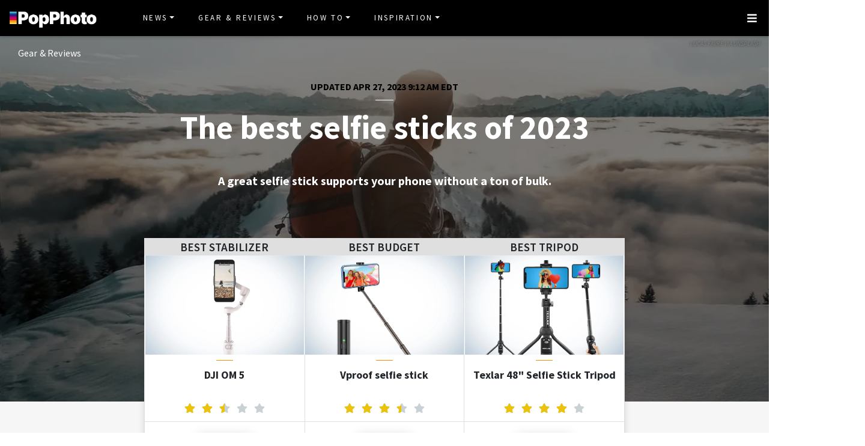

--- FILE ---
content_type: text/html
request_url: https://www.popphoto.com/gear-reviews/best-selfie-stick/
body_size: 26834
content:
<!DOCTYPE html>
<html lang="en-US">
<head>
  <meta charset="utf-8">
  <meta http-equiv="x-ua-compatible" content="ie=edge">
  <meta name="viewport" content="width=device-width, initial-scale=1, shrink-to-fit=no">
  <link rel="preconnect" href="https://fonts.gstatic.com" crossorigin>
  <link rel="preload" as="style" onload="this.onload=null;this.rel='stylesheet'" href="https://fonts.googleapis.com/css?family=Source+Sans+Pro:300,300i,400,400i,600,600i,700,700i%7CSource+Serif+Pro:400,700&display=swap" />
  <noscript><link rel="stylesheet" href="https://fonts.googleapis.com/css?family=Source+Sans+Pro:300,300i,400,400i,600,600i,700,700i%7CSource+Serif+Pro:400,700&display=swap"></noscript>
  <link rel="preload" href="https://www.popphoto.com/app/themes/empire/dist/vendor/fa-brands-400_d878b0a6.woff2" as="font" crossorigin="anonymous">
  <link rel="preload" href="https://www.popphoto.com/app/themes/empire/dist/vendor/fa-solid-900_1551f4f6.woff2" as="font" crossorigin="anonymous">
  <link rel="preload" href="https://www.popphoto.com/app/themes/empire/dist/fonts/icomoon_03b99a37.woff" as="font" crossorigin="anonymous">

  <link rel="icon" href="https://www.popphoto.com/uploads/2021/12/15/cropped-POPPHOTOFAVICON.png?auto=webp&#038;width=32&#038;height=32" sizes="32x32" />
<link rel="icon" href="https://www.popphoto.com/uploads/2021/12/15/cropped-POPPHOTOFAVICON.png?auto=webp&#038;width=192&#038;height=192" sizes="192x192" />
<link rel="apple-touch-icon" href="https://www.popphoto.com/uploads/2021/12/15/cropped-POPPHOTOFAVICON.png?auto=webp&#038;width=180&#038;height=180" />
<meta name="msapplication-TileImage" content="https://www.popphoto.com/uploads/2021/12/15/cropped-POPPHOTOFAVICON.png?auto=webp&#038;width=270&#038;height=270" />

          <script>
      window.swpData = {
    "authorName": "Dan Bergstein",
    "authorId": "8234",
    "articleId": "119815",
    "articleTitle": "The best selfie sticks of 2023",
    "articleCategory": "Gear &amp; Reviews",
    "internalTags": "Commerce,Performance,Roundup"
}
    </script>
  
  
  
  <meta name='robots' content='index, follow, max-image-preview:large, max-snippet:-1, max-video-preview:-1' />
<meta name="facebook-domain-verification" content="yy94jzgchleec73796tcqfdab1019y" />
	<!-- This site is optimized with the Yoast SEO Premium plugin v21.6 (Yoast SEO v21.6) - https://yoast.com/wordpress/plugins/seo/ -->
	<title>The best selfie sticks of 2023 | Popular Photography</title>
	<meta name="description" content="Choose the best selfie sticks to get those perfect pictures of you &amp; your friends wherever you are! It&#039;s a must-have piece of equipment." />
	<link rel="canonical" href="https://www.popphoto.com/gear-reviews/best-selfie-stick/" />
	<meta property="og:locale" content="en_US" />
	<meta property="og:type" content="article" />
	<meta property="og:title" content="The best selfie sticks of 2023" />
	<meta property="og:description" content="Choose the best selfie sticks to get those perfect pictures of you &amp; your friends wherever you are! It&#039;s a must-have piece of equipment." />
	<meta property="og:url" content="https://www.popphoto.com/gear-reviews/best-selfie-stick/" />
	<meta property="og:site_name" content="Popular Photography" />
	<meta property="article:publisher" content="https://www.facebook.com/popularphotography" />
	<meta property="og:image" content="https://www.popphoto.com/uploads/2021/03/30/lucas-favre-BRTV55ErUZg-unsplash-scaled.jpg?auto=webp" />
	<meta property="og:image:width" content="2560" />
	<meta property="og:image:height" content="1606" />
	<meta property="og:image:type" content="image/jpeg" />
	<meta name="author" content="Dan Bergstein" />
	<meta name="twitter:card" content="summary_large_image" />
	<meta name="twitter:creator" content="@popphoto" />
	<meta name="twitter:site" content="@popphoto" />
	<meta name="twitter:label1" content="Written by" />
	<meta name="twitter:data1" content="Dan Bergstein" />
	<meta name="twitter:label2" content="Est. reading time" />
	<meta name="twitter:data2" content="10 minutes" />
	<script type="application/ld+json" class="yoast-schema-graph">{"@context":"https://schema.org","@graph":[{"@type":"Article","@id":"https://www.popphoto.com/gear-reviews/best-selfie-stick/#article","isPartOf":{"@id":"https://www.popphoto.com/gear-reviews/best-selfie-stick/"},"author":[{"@type":"Person","@id":"https://www.popphoto.com/#/schema/person/9131ca5ddeca3b6e429ed74cf235276e","name":"Dan Bergstein","description":"","url":"https://www.popphoto.com/authors/dan-bergstein/"}],"headline":"The best selfie sticks of 2023","datePublished":"2021-04-01T12:34:57-04:00","dateModified":"2023-04-27T09:12:13-04:00","mainEntityOfPage":{"@id":"https://www.popphoto.com/gear-reviews/best-selfie-stick/"},"wordCount":2180,"publisher":{"@id":"https://www.popphoto.com/#organization"},"image":{"@id":"https://www.popphoto.com/gear-reviews/best-selfie-stick/#primaryimage"},"thumbnailUrl":"https://www.popphoto.com/uploads/2021/03/30/lucas-favre-BRTV55ErUZg-unsplash-scaled.jpg?auto=webp","keywords":["commerce","evergreen","reviews","Roundup"],"articleSection":["Gear &amp; Reviews"],"inLanguage":"en-US","articleBody":"You may feel embarrassed buying a selfie stick because you think it’s a silly Millennial prop. But a well-made selfie stick is a game-changer for taking photos and videos from all the necessary angles. You only have two hands and the best selfie stick adds a strong, dependable photography assistant to your camera bag. They’re sold everywhere, from high-end camera stores to thrift shops. Some are flashy, some are simple. When searching for the best selfie sticks it’s easy to get overwhelmed with options and features, but weed out the dollar-store junk and you will find an essential accessory for your camera phone, GoPro, and even lighter DSLR camera.&nbsp;\n\n\n\n\nBest long-reach: BMZX Bluetooth Long Selfie Stick\n\n\n\nBest tripod: Texlar 48\" Selfie Stick Tripod\n\n\n\nBest stabilizing: DJI OM 5\n\n\n\nBest invisible: Insta360 Selfie Stick\n\n\n\nBest budget: Vproof Selfie Stick\n\n\n\n\nHow we picked the best selfie sticks\n\n\n\nWe started with a list of dozens of different sticks and filtered out the obvious garbage (of which there was quite a bit). Then we relied on hands-on experience, editorial reviews, spec comparisons, and user feedback to determine which models make the grade. Even though the writers and editors at PopPhoto take everything camera-related very seriously, we understand that selfies are a huge part of photography's place in culture. The picks on this list range from cheap and simple to advanced and even pro-grade. We're always looking for better options, so we'll update this as we find more robust models. \n\n\n\nThe best selfie sticks: Reviews &amp; recommendations\n\n\n\nBest long-reach: BMZX Bluetooth Long Selfie Stick\n\n\n\n\n\nWhy it made the cut:&nbsp;Extended fully, this stick measures a full 118 inches, which is all the reach you'll ever need.\n\n\n\nSpecs\n\n\n\n\nCollapsed length:&nbsp;23 inches\n\n\n\nExtended length: 118 inches\n\n\n\nWeight capacity:&nbsp;1.2 pounds\n\n\n\nWeight:&nbsp;1.1 pounds\n\n\n\n\nPros\n\n\n\n\nLong enough for any purpose\n\n\n\nFairly sturdy\n\n\n\nWorks with phone or GoPro mount\n\n\n\nBluetooth\n\n\n\nTripod legs\n\n\n\n\nCons\n\n\n\n\nBig, even when collapsed\n\n\n\nCan get unwieldy when fully extended\n\n\n\n\nIf size matters, the BMZX Super Length Lightweight selfie stick gives you the best social distance. When fully extended, this skinny beast reaches 118 inches. The BMZX is an easy-to-control Bluetooth selfie stick that supports GoPros, iPhones, and Android devices (and, like those devices, the Bluetooth stick, and/or accessories, will need to be charged before you go on location). The aviation aluminum pole screws tight and the grip feels good in your hand. Great for surveying hard-to-reach spaces like crawl spaces or roofs, it can be used for much more than group shots at the pumpkin patch.&nbsp;\n\n\n\nBest tripod: Texlar 48\" Selfie Stick Tripod\n\n\n\n\n\nWhy it made the cut:&nbsp;Extendable tripod legs and a useful height range make this model very versatile.\n\n\n\nSpecs\n\n\n\n\nCollapsed length:&nbsp;8 inches\n\n\n\nExtended length: 48 inches\n\n\n\nWeight capacity:&nbsp;Not provided, but holds a large phone or small camera just fine\n\n\n\nWeight:&nbsp;8.5 ounces\n\n\n\n\nPros\n\n\n\n\nBluetooth controller included\n\n\n\nRelatively sturdy tripod legs work for static shots\n\n\n\nFolds to 8 inches collapsed\n\n\n\n\nCons\n\n\n\n\nNo given maximum capacity, though it holds a large phone just fine.\n\n\n\n\nYou don't always want to have to hold your selfie stick. This 48-inch model is one of the best selfie sticks and has a set of retractable tripod legs that can stably support it, even when it's fully extended and loaded with a large smartphone. That makes it useful for vlogging and other kinds of video creation. The included Bluetooth remote has a range of up to 33 feet, so you can stick it in your pocket while the stick is in tripod mode and remotely start and stop the video to make your content. The manufacturer doesn't suggest a maximum capacity, but it's plenty sturdy to support even the largest phones like the half-pound iPhone 13 Pro Max.\n\n\n\nBest stabilizing: DJI OM 5\n\n\n\n\n\nWhy it made the cut:&nbsp;This advanced stabilization system does a lot more than selfies. \n\n\n\nSpecs\n\n\n\n\nCollapsed length:&nbsp;10.4 inches\n\n\n\nExtended length: 18.8 inches\n\n\n\nWeight capacity:&nbsp; 21 ounces\n\n\n\nWeight:&nbsp;10.2 ounces\n\n\n\n\nPros:\n\n\n\n\nAdvanced stabilization that's leaps and bounds above anything else on the list\n\n\n\nUseful in a variety of video situations beyond selfies\n\n\n\nAdvanced DJI app for control\n\n\n\nClever magnetic clamp makes mounting simple and secure\n\n\n\n\nCons\n\n\n\n\nPricey\n\n\n\nNot as long as other options\n\n\n\n\nDJI's smartphone stabilizer is a lot more expensive than the other models on this list, but that's because it does so much more. The OM 5 is a full-fledged camera stabilization system, which employs a smartphone mount that attaches magnetically to a precise gimbal that counteracts your hand's shaking in real-time. This is DJI's fifth iteration of its advanced smartphone gimbal and it works for near pro-grade productions. And in true selfie stick format, it has a telescoping rod built in that adds an extra 8 inches of reach while maintaining full stabilization. It's an investment, but if you're serious about smartphone video, you can't go wrong with it. \n\n\n\nBest invisible: Insta360 Selfie Stick\n\n\n\n\n\nWhy it made the cut:&nbsp;Use it with an Instant360 camera and it will disappear from your footage.\n\n\n\nSpecs\n\n\n\n\nCollapsed length:&nbsp;11.4 inches\n\n\n\nExtended length: 47 inches\n\n\n\nWeight capacity:&nbsp;Made specifically for Insta360 cameras\n\n\n\nWeight:&nbsp;5.6 ounces\n\n\n\n\nPros\n\n\n\n\nVery sturdy and rigid\n\n\n\nWorks with an array of Insta360 action cameras and mounts\n\n\n\nwill appear invisible in Insta360 footage\n\n\n\nLight\n\n\n\n\nCons\n\n\n\n\nSome features aren't applicable when using a different camera\n\n\n\n\nThis invisible selfie stick isn’t much more than a simple rod with a tiny mount at the end, and in that’s a good thing. For action shots and 360-degree video, you do not want something clunky or complicated. The Insta360 stick has one job: be skinny. And it gets the job done. The top and bottom screws are standard ¼ inch, but check your camera first to make sure this stick is compatible. This is one of the best selfie sticks that is strong, durable, and a great cost-effective tool for extreme sports enthusiasts.&nbsp;\n\n\n\nBest budget: Vproof Selfie Stick\n\n\n\n\n\nWhy it made the cut:&nbsp;It's basic, but it's extremely cheap and works with most normal-sized phones.\n\n\n\nSpecs\n\n\n\n\nCollapsed length:&nbsp;6.53 inches\n\n\n\nExtended length: 26 inches\n\n\n\nWeight capacity:&nbsp;7 ounces\n\n\n\nWeight:&nbsp;4 ounces\n\n\n\n\nPros\n\n\n\n\nExtremely light\n\n\n\nVery compact\n\n\n\nBluetooth control\n\n\n\n\nCons\n\n\n\n\nNot advised for use with the heaviest phones\n\n\n\n\nSometimes you don't need something fancy and you just want a cheap option. This selfie stick fits the bill. It can hold up to 7 ounces, which means most typical phones are fine, but giant flagship devices are too chunky to ride. The include Bluetooth controls can start and stop video or take a picture from up to 33 feet away. The battery is good for up to 10,000 actuations, but it's not rechargeable so you'll have to replace it when it runs down. Despite its shortcomings, this option is extremely light and portable, which makes it handy to throw in the car or your bag as  a backup. \n\n\n\nThe best selfie sticks are much more than a popsicle stick and tape\n\n\n\nYou need a great #selfie stick. No, you need the best #selfie stick. Once the symbol of uncool, street-crowding tourists, the #selfie stick has evolved into one of the most important and handy instruments in your social media toolbox (or camera bag). OK, enough with the hashtags. The best selfie stick is not a joke. Call it a photo stick, if it makes you feel better. But whatever you call it, you will call on it, because the best selfie stick is packed with features way beyond&nbsp; those of dorky phone accessories.&nbsp;\n\n\n\nBluetooth\n\n\n\nA Bluetooth selfie stick can become your entire portable camera studio, giving you the controls and comfort to make vlogs, shoot extreme sports videos, engage in impressive Zoom meetings, and, yes, take selfies, too. Built-in wireless typically allows creators to push a button on the stick and take a picture or start a video. That gets rid of the need to collapse the stick and poke the screen or touch a button.\n\n\n\nCapacity\n\n\n\nBut quality matters. Buying a flimsy model at the grocery store or yard sale will result in frustration and dropped cameras. You need something robust enough to handle your gear and nimble enough to use it anywhere and everywhere you need to go. And you want something that doesn’t look like it came from the gift shop at the bus station. You should look for comfort, useability, and durability.&nbsp;Sticks meant for smartphones and very compact cameras won't hold up your more robust rig and you definitely shouldn't try. \n\n\n\nWhat type of camera is going on it?\n\n\n\nHow you use the camera matters. Someone recording rants or burger reviews from inside a parked SUV won’t need the same durability and rigidity as a skydiver with a 360-degree camera. Luckily, there are options that cover the basic needs of most photographers and videographers without piling on the complexity. And for those who love a feature-rich investment, there are plenty camera sticks designed just for you, too. Here are our suggestions for how to (photo) stick the landing when selecting your phone accessories.\n\n\n\nLength\n\n\n\nThe longer the arm, the more people and/or place you can pack into the shot. Most selfie sticks have a reach less than 100 centimeters (about 3 feet). That’s great for most uses, but there are selfie sticks that nearly double that distance, giving you and your subjects room to breathe.&nbsp;\n\n\n\nThe extra size comes with a few drawbacks, namely sore arms. As high school physics class taught us, the farther the object from the pivot point, the greater the force needed to balance the object. Even a lightweight smartphone begins to feel like a bowling ball once your mount extends beyond the 3-foot mark. Lightweight GoPro cameras work nicely on a long-distance accessory, but these selfie sticks are not ideal for heavy camera bodies. And when fully extended, the stick can begin to shake and wiggle. Long selfie sticks are best for those with steady hands or high-functioning stabilizers.&nbsp;\n\n\n\nOnce you get the balance right, however, the long reach can add a greater sense of scale, more headroom, and offer a cinematic look. For photographers who shoot with wide-angle lenses, the added length can come in handy. Plus, a long stick can be used to see hard-to-reach places in your home. Be sure the model offers simple controls because when you go long distances, a camera stick must be quick and easy. And for those who need more than 6 feet of extra arm length, there are selfie drones that give you all the space you need.&nbsp;&nbsp;\n\n\n\nFAQs\n\n\n\nQ: In what countries are selfie sticks banned? South Korea has banned the accessory for security concerns. Using one can result in a year in prison. Countrywide bans are rare, but selfie sticks are prohibited in certain tourist areas, such as the entire city of Versailles, France; at the running of the bulls in Pamplona, Spain; and in Rome’s Colosseum. Here in the states, Disney theme parks have banned selfie sticks since 2015, and don’t try to bring them into stadiums or arenas. Before you extend a camera stick, check the area’s rules and regulations. Selfie sticks are not as forbidden as drugs or firearms, but they are prohibited more than you may think.     Q: How do I connect my selfie stick to my phone? The best selfie stick is much more than a metal rod. It has built-in Bluetooth features. It makes taking pictures easy for those of us without arms the length of an NBA player. First, pair your phone with the Bluetooth selfie stick. This is usually done by pressing the stick’s button until your smartphone “finds” it in the Bluetooth menu. For most phones and sticks, that’s all you need. Once paired, the button on the stick will control the camera on the phone. For sticks with more features, you may need to install a specific app to use all the bells and whistles. Do not throw away the box, as there may be a website or QR code on the packaging that directs you to everything you need.   Q: Can selfie sticks damage your phone? Short answer: Yes, selfie sticks and drones may damage your phone. The mounts and attachments can scratch the exterior of your phone. And if not attached correctly, the phone will slip and fall. However, trying to hold the phone or camera with just your arm can be just as, if not more cumbersome. You could drop it while holding your phone in your hands. Ultimately, use whatever method you feel comfortable with and, when in doubt, have a sure-handed friend be your biological camera stand.   \n\n\n\nThe final word on the best selfie sticks\n\n\n\nSelfie sticks may never get the respect they deserve, but true photo fans know quality camera sticks are more than silly phone accessories. They actually help the user take better photos and videos. GoPros and smartphones sometimes need a helping hand to truly capture a moment, and even a simple, collapsible selfie stick could help turn a so-so video into a viral hit."},{"@type":["WebPage","FAQPage"],"@id":"https://www.popphoto.com/gear-reviews/best-selfie-stick/","url":"https://www.popphoto.com/gear-reviews/best-selfie-stick/","name":"The best selfie sticks of 2023 | Popular Photography","isPartOf":{"@id":"https://www.popphoto.com/#website"},"primaryImageOfPage":{"@id":"https://www.popphoto.com/gear-reviews/best-selfie-stick/#primaryimage"},"image":{"@id":"https://www.popphoto.com/gear-reviews/best-selfie-stick/#primaryimage"},"thumbnailUrl":"https://www.popphoto.com/uploads/2021/03/30/lucas-favre-BRTV55ErUZg-unsplash-scaled.jpg?auto=webp","datePublished":"2021-04-01T12:34:57-04:00","dateModified":"2023-04-27T09:12:13-04:00","description":"Choose the best selfie sticks to get those perfect pictures of you & your friends wherever you are! It's a must-have piece of equipment.","mainEntity":[{"@id":"https://www.popphoto.com/gear-reviews/best-selfie-stick/#faq-question-1671052907122"},{"@id":"https://www.popphoto.com/gear-reviews/best-selfie-stick/#faq-question-1671052929714"},{"@id":"https://www.popphoto.com/gear-reviews/best-selfie-stick/#faq-question-1671052953382"}],"inLanguage":"en-US","potentialAction":[{"@type":"ReadAction","target":["https://www.popphoto.com/gear-reviews/best-selfie-stick/"]}]},{"@type":"ImageObject","inLanguage":"en-US","@id":"https://www.popphoto.com/gear-reviews/best-selfie-stick/#primaryimage","url":"https://www.popphoto.com/uploads/2021/03/30/lucas-favre-BRTV55ErUZg-unsplash-scaled.jpg?auto=webp","contentUrl":"https://www.popphoto.com/uploads/2021/03/30/lucas-favre-BRTV55ErUZg-unsplash-scaled.jpg?auto=webp","width":2560,"height":1606,"caption":"Lose the wobble and save your wrists with the best selfie stick."},{"@type":"WebSite","@id":"https://www.popphoto.com/#website","url":"https://www.popphoto.com/","name":"Popular Photography","description":"Founded in 1937, Popular Photography is a magazine dedicated to all things photographic.","publisher":{"@id":"https://www.popphoto.com/#organization"},"inLanguage":"en-US"},{"@type":"Organization","@id":"https://www.popphoto.com/#organization","name":"Popular Photography","url":"https://www.popphoto.com/","logo":{"@type":"ImageObject","inLanguage":"en-US","@id":"https://www.popphoto.com/#/schema/logo/image/","url":"https://www.popphoto.com/uploads/2021/03/08/popular-photography-logo-default.jpg?auto=webp","contentUrl":"https://www.popphoto.com/uploads/2021/03/08/popular-photography-logo-default.jpg?auto=webp","width":2000,"height":1200,"caption":"Popular Photography"},"image":{"@id":"https://www.popphoto.com/#/schema/logo/image/"},"sameAs":["https://www.facebook.com/popularphotography","https://twitter.com/popphoto","https://www.instagram.com/popphotomag/"]},{"@type":"Person","@id":"https://www.popphoto.com/#/schema/person/9131ca5ddeca3b6e429ed74cf235276e","name":"Dan Bergstein","description":"","url":"https://www.popphoto.com/authors/dan-bergstein/"},{"@type":"Question","@id":"https://www.popphoto.com/gear-reviews/best-selfie-stick/#faq-question-1671052907122","position":1,"url":"https://www.popphoto.com/gear-reviews/best-selfie-stick/#faq-question-1671052907122","name":"Q: In what countries are selfie sticks banned?","answerCount":1,"acceptedAnswer":{"@type":"Answer","text":"South Korea has banned the accessory for security concerns. Using one can result in a year in prison. Countrywide bans are rare, but selfie sticks are prohibited in certain tourist areas, such as the entire city of Versailles, France; at the running of the bulls in Pamplona, Spain; and in Rome’s Colosseum. Here in the states, Disney theme parks have banned selfie sticks since 2015, and don’t try to bring them into stadiums or arenas. Before you extend a camera stick, check the area’s rules and regulations. Selfie sticks are not as forbidden as drugs or firearms, but they are prohibited more than you may think.   ","inLanguage":"en-US"},"inLanguage":"en-US"},{"@type":"Question","@id":"https://www.popphoto.com/gear-reviews/best-selfie-stick/#faq-question-1671052929714","position":2,"url":"https://www.popphoto.com/gear-reviews/best-selfie-stick/#faq-question-1671052929714","name":"Q: How do I connect my selfie stick to my phone?","answerCount":1,"acceptedAnswer":{"@type":"Answer","text":"The best selfie stick is much more than a metal rod. It has built-in Bluetooth features. It makes taking pictures easy for those of us without arms the length of an NBA player. First, pair your phone with the Bluetooth selfie stick. This is usually done by pressing the stick’s button until your smartphone “finds” it in the Bluetooth menu. For most phones and sticks, that’s all you need. Once paired, the button on the stick will control the camera on the phone. For sticks with more features, you may need to install a specific app to use all the bells and whistles. Do not throw away the box, as there may be a website or QR code on the packaging that directs you to everything you need. ","inLanguage":"en-US"},"inLanguage":"en-US"},{"@type":"Question","@id":"https://www.popphoto.com/gear-reviews/best-selfie-stick/#faq-question-1671052953382","position":3,"url":"https://www.popphoto.com/gear-reviews/best-selfie-stick/#faq-question-1671052953382","name":"Q: Can selfie sticks damage your phone?","answerCount":1,"acceptedAnswer":{"@type":"Answer","text":"Short answer: Yes, selfie sticks and drones may damage your phone. The mounts and attachments can scratch the exterior of your phone. And if not attached correctly, the phone will slip and fall. However, trying to hold the phone or camera with just your arm can be just as, if not more cumbersome. You could drop it while holding your phone in your hands. Ultimately, use whatever method you feel comfortable with and, when in doubt, have a sure-handed friend be your biological camera stand. ","inLanguage":"en-US"},"inLanguage":"en-US"}]}</script>
	<!-- / Yoast SEO Premium plugin. -->


<link rel='dns-prefetch' href='//ak.sail-horizon.com' />
<link rel='dns-prefetch' href='//www.popphoto.com' />

<link rel='dns-prefetch' href='//s.skimresources.com' />
<link rel='dns-prefetch' href='//connect.facebook.net' />
<link rel='stylesheet' id='wp-block-library-css' href='https://www.popphoto.com/wp/wp-includes/css/dist/block-library/style.min.css' type='text/css' media='all' />
<link rel='stylesheet' id='classic-theme-styles-css' href='https://www.popphoto.com/wp/wp-includes/css/classic-themes.min.css' type='text/css' media='all' />
<style id='global-styles-inline-css' type='text/css'>
body{--wp--preset--color--black: #000000;--wp--preset--color--cyan-bluish-gray: #abb8c3;--wp--preset--color--white: #ffffff;--wp--preset--color--pale-pink: #f78da7;--wp--preset--color--vivid-red: #cf2e2e;--wp--preset--color--luminous-vivid-orange: #ff6900;--wp--preset--color--luminous-vivid-amber: #fcb900;--wp--preset--color--light-green-cyan: #7bdcb5;--wp--preset--color--vivid-green-cyan: #00d084;--wp--preset--color--pale-cyan-blue: #8ed1fc;--wp--preset--color--vivid-cyan-blue: #0693e3;--wp--preset--color--vivid-purple: #9b51e0;--wp--preset--gradient--vivid-cyan-blue-to-vivid-purple: linear-gradient(135deg,rgba(6,147,227,1) 0%,rgb(155,81,224) 100%);--wp--preset--gradient--light-green-cyan-to-vivid-green-cyan: linear-gradient(135deg,rgb(122,220,180) 0%,rgb(0,208,130) 100%);--wp--preset--gradient--luminous-vivid-amber-to-luminous-vivid-orange: linear-gradient(135deg,rgba(252,185,0,1) 0%,rgba(255,105,0,1) 100%);--wp--preset--gradient--luminous-vivid-orange-to-vivid-red: linear-gradient(135deg,rgba(255,105,0,1) 0%,rgb(207,46,46) 100%);--wp--preset--gradient--very-light-gray-to-cyan-bluish-gray: linear-gradient(135deg,rgb(238,238,238) 0%,rgb(169,184,195) 100%);--wp--preset--gradient--cool-to-warm-spectrum: linear-gradient(135deg,rgb(74,234,220) 0%,rgb(151,120,209) 20%,rgb(207,42,186) 40%,rgb(238,44,130) 60%,rgb(251,105,98) 80%,rgb(254,248,76) 100%);--wp--preset--gradient--blush-light-purple: linear-gradient(135deg,rgb(255,206,236) 0%,rgb(152,150,240) 100%);--wp--preset--gradient--blush-bordeaux: linear-gradient(135deg,rgb(254,205,165) 0%,rgb(254,45,45) 50%,rgb(107,0,62) 100%);--wp--preset--gradient--luminous-dusk: linear-gradient(135deg,rgb(255,203,112) 0%,rgb(199,81,192) 50%,rgb(65,88,208) 100%);--wp--preset--gradient--pale-ocean: linear-gradient(135deg,rgb(255,245,203) 0%,rgb(182,227,212) 50%,rgb(51,167,181) 100%);--wp--preset--gradient--electric-grass: linear-gradient(135deg,rgb(202,248,128) 0%,rgb(113,206,126) 100%);--wp--preset--gradient--midnight: linear-gradient(135deg,rgb(2,3,129) 0%,rgb(40,116,252) 100%);--wp--preset--duotone--dark-grayscale: url('#wp-duotone-dark-grayscale');--wp--preset--duotone--grayscale: url('#wp-duotone-grayscale');--wp--preset--duotone--purple-yellow: url('#wp-duotone-purple-yellow');--wp--preset--duotone--blue-red: url('#wp-duotone-blue-red');--wp--preset--duotone--midnight: url('#wp-duotone-midnight');--wp--preset--duotone--magenta-yellow: url('#wp-duotone-magenta-yellow');--wp--preset--duotone--purple-green: url('#wp-duotone-purple-green');--wp--preset--duotone--blue-orange: url('#wp-duotone-blue-orange');--wp--preset--font-size--small: 13px;--wp--preset--font-size--medium: 20px;--wp--preset--font-size--large: 36px;--wp--preset--font-size--x-large: 42px;--wp--preset--spacing--20: 0.44rem;--wp--preset--spacing--30: 0.67rem;--wp--preset--spacing--40: 1rem;--wp--preset--spacing--50: 1.5rem;--wp--preset--spacing--60: 2.25rem;--wp--preset--spacing--70: 3.38rem;--wp--preset--spacing--80: 5.06rem;--wp--preset--shadow--natural: 6px 6px 9px rgba(0, 0, 0, 0.2);--wp--preset--shadow--deep: 12px 12px 50px rgba(0, 0, 0, 0.4);--wp--preset--shadow--sharp: 6px 6px 0px rgba(0, 0, 0, 0.2);--wp--preset--shadow--outlined: 6px 6px 0px -3px rgba(255, 255, 255, 1), 6px 6px rgba(0, 0, 0, 1);--wp--preset--shadow--crisp: 6px 6px 0px rgba(0, 0, 0, 1);}:where(.is-layout-flex){gap: 0.5em;}body .is-layout-flow > .alignleft{float: left;margin-inline-start: 0;margin-inline-end: 2em;}body .is-layout-flow > .alignright{float: right;margin-inline-start: 2em;margin-inline-end: 0;}body .is-layout-flow > .aligncenter{margin-left: auto !important;margin-right: auto !important;}body .is-layout-constrained > .alignleft{float: left;margin-inline-start: 0;margin-inline-end: 2em;}body .is-layout-constrained > .alignright{float: right;margin-inline-start: 2em;margin-inline-end: 0;}body .is-layout-constrained > .aligncenter{margin-left: auto !important;margin-right: auto !important;}body .is-layout-constrained > :where(:not(.alignleft):not(.alignright):not(.alignfull)){max-width: var(--wp--style--global--content-size);margin-left: auto !important;margin-right: auto !important;}body .is-layout-constrained > .alignwide{max-width: var(--wp--style--global--wide-size);}body .is-layout-flex{display: flex;}body .is-layout-flex{flex-wrap: wrap;align-items: center;}body .is-layout-flex > *{margin: 0;}:where(.wp-block-columns.is-layout-flex){gap: 2em;}.has-black-color{color: var(--wp--preset--color--black) !important;}.has-cyan-bluish-gray-color{color: var(--wp--preset--color--cyan-bluish-gray) !important;}.has-white-color{color: var(--wp--preset--color--white) !important;}.has-pale-pink-color{color: var(--wp--preset--color--pale-pink) !important;}.has-vivid-red-color{color: var(--wp--preset--color--vivid-red) !important;}.has-luminous-vivid-orange-color{color: var(--wp--preset--color--luminous-vivid-orange) !important;}.has-luminous-vivid-amber-color{color: var(--wp--preset--color--luminous-vivid-amber) !important;}.has-light-green-cyan-color{color: var(--wp--preset--color--light-green-cyan) !important;}.has-vivid-green-cyan-color{color: var(--wp--preset--color--vivid-green-cyan) !important;}.has-pale-cyan-blue-color{color: var(--wp--preset--color--pale-cyan-blue) !important;}.has-vivid-cyan-blue-color{color: var(--wp--preset--color--vivid-cyan-blue) !important;}.has-vivid-purple-color{color: var(--wp--preset--color--vivid-purple) !important;}.has-black-background-color{background-color: var(--wp--preset--color--black) !important;}.has-cyan-bluish-gray-background-color{background-color: var(--wp--preset--color--cyan-bluish-gray) !important;}.has-white-background-color{background-color: var(--wp--preset--color--white) !important;}.has-pale-pink-background-color{background-color: var(--wp--preset--color--pale-pink) !important;}.has-vivid-red-background-color{background-color: var(--wp--preset--color--vivid-red) !important;}.has-luminous-vivid-orange-background-color{background-color: var(--wp--preset--color--luminous-vivid-orange) !important;}.has-luminous-vivid-amber-background-color{background-color: var(--wp--preset--color--luminous-vivid-amber) !important;}.has-light-green-cyan-background-color{background-color: var(--wp--preset--color--light-green-cyan) !important;}.has-vivid-green-cyan-background-color{background-color: var(--wp--preset--color--vivid-green-cyan) !important;}.has-pale-cyan-blue-background-color{background-color: var(--wp--preset--color--pale-cyan-blue) !important;}.has-vivid-cyan-blue-background-color{background-color: var(--wp--preset--color--vivid-cyan-blue) !important;}.has-vivid-purple-background-color{background-color: var(--wp--preset--color--vivid-purple) !important;}.has-black-border-color{border-color: var(--wp--preset--color--black) !important;}.has-cyan-bluish-gray-border-color{border-color: var(--wp--preset--color--cyan-bluish-gray) !important;}.has-white-border-color{border-color: var(--wp--preset--color--white) !important;}.has-pale-pink-border-color{border-color: var(--wp--preset--color--pale-pink) !important;}.has-vivid-red-border-color{border-color: var(--wp--preset--color--vivid-red) !important;}.has-luminous-vivid-orange-border-color{border-color: var(--wp--preset--color--luminous-vivid-orange) !important;}.has-luminous-vivid-amber-border-color{border-color: var(--wp--preset--color--luminous-vivid-amber) !important;}.has-light-green-cyan-border-color{border-color: var(--wp--preset--color--light-green-cyan) !important;}.has-vivid-green-cyan-border-color{border-color: var(--wp--preset--color--vivid-green-cyan) !important;}.has-pale-cyan-blue-border-color{border-color: var(--wp--preset--color--pale-cyan-blue) !important;}.has-vivid-cyan-blue-border-color{border-color: var(--wp--preset--color--vivid-cyan-blue) !important;}.has-vivid-purple-border-color{border-color: var(--wp--preset--color--vivid-purple) !important;}.has-vivid-cyan-blue-to-vivid-purple-gradient-background{background: var(--wp--preset--gradient--vivid-cyan-blue-to-vivid-purple) !important;}.has-light-green-cyan-to-vivid-green-cyan-gradient-background{background: var(--wp--preset--gradient--light-green-cyan-to-vivid-green-cyan) !important;}.has-luminous-vivid-amber-to-luminous-vivid-orange-gradient-background{background: var(--wp--preset--gradient--luminous-vivid-amber-to-luminous-vivid-orange) !important;}.has-luminous-vivid-orange-to-vivid-red-gradient-background{background: var(--wp--preset--gradient--luminous-vivid-orange-to-vivid-red) !important;}.has-very-light-gray-to-cyan-bluish-gray-gradient-background{background: var(--wp--preset--gradient--very-light-gray-to-cyan-bluish-gray) !important;}.has-cool-to-warm-spectrum-gradient-background{background: var(--wp--preset--gradient--cool-to-warm-spectrum) !important;}.has-blush-light-purple-gradient-background{background: var(--wp--preset--gradient--blush-light-purple) !important;}.has-blush-bordeaux-gradient-background{background: var(--wp--preset--gradient--blush-bordeaux) !important;}.has-luminous-dusk-gradient-background{background: var(--wp--preset--gradient--luminous-dusk) !important;}.has-pale-ocean-gradient-background{background: var(--wp--preset--gradient--pale-ocean) !important;}.has-electric-grass-gradient-background{background: var(--wp--preset--gradient--electric-grass) !important;}.has-midnight-gradient-background{background: var(--wp--preset--gradient--midnight) !important;}.has-small-font-size{font-size: var(--wp--preset--font-size--small) !important;}.has-medium-font-size{font-size: var(--wp--preset--font-size--medium) !important;}.has-large-font-size{font-size: var(--wp--preset--font-size--large) !important;}.has-x-large-font-size{font-size: var(--wp--preset--font-size--x-large) !important;}
.wp-block-navigation a:where(:not(.wp-element-button)){color: inherit;}
:where(.wp-block-columns.is-layout-flex){gap: 2em;}
.wp-block-pullquote{font-size: 1.5em;line-height: 1.6;}
</style>
<link rel='stylesheet' id='lite-yt-embed-css' href='https://www.popphoto.com/app/mu-plugins/recurrent-plugin/assets/css/lite-yt-embed.css' type='text/css' media='all' />
<link rel='stylesheet' id='sailthru-subscribe-widget-styles-css' href='https://www.popphoto.com/app/plugins/sailthru-wordpress-plugin/css/widget.subscribe.css' type='text/css' media='all' />
<link rel='stylesheet' id='lazysizes-css' href='https://www.popphoto.com/app/mu-plugins/recurrent-plugin/assets/css/lazysizes.css' type='text/css' media='all' />
<link rel='stylesheet' id='empire/main.css-css' href='https://www.popphoto.com/app/themes/empire/dist/styles/main_2c0a6f60.css' type='text/css' media='all' />
<script src='//ak.sail-horizon.com/spm/spm.v1.min.js' type='text/javascript' async></script><script type='text/javascript' id='jquery-core-js-extra'>
/* <![CDATA[ */
var empireVars = {"ajaxUrl":"https:\/\/www.popphoto.com\/wp\/wp-admin\/admin-ajax.php","sharer":"https:\/\/www.popphoto.com\/sharer.php"};
/* ]]> */
</script>
<script type='text/javascript' src='https://www.popphoto.com/wp/wp-includes/js/jquery/jquery.min.js' id='jquery-core-js'></script>
<script type='text/javascript' id='tag-js-extra'>
/* <![CDATA[ */
var tag = {"options":{"customerId":"ccaf81872e9b2646fb1597cb5ec7498f"}};
/* ]]> */
</script>
<script async src='https://www.popphoto.com/app/plugins/sailthru-wordpress-plugin/js/tag.js' id='tag-js'></script>
<script type='text/javascript' src='https://www.popphoto.com/app/mu-plugins/recurrent-plugin/assets/js/lite-yt-embed.js' id='lite-yt-embed-js'></script>

<script async src='https://www.popphoto.com/app/plugins/sailthru-wordpress-plugin/js/widget.subscribe.js' id='sailthru-subscribe-script-js'></script>
<script type='text/javascript' src='https://www.popphoto.com/app/mu-plugins/recurrent-plugin/assets/js/lazysizes.min.js' id='lazysizes.min-js'></script>
<script type='text/javascript' async src='//connect.facebook.net/en_US/sdk.js#xfbml=1&#038;version=v3.2' id='facebook-js-js'></script>
<script type='text/javascript' defer src='https://www.popphoto.com/app/themes/empire/dist/scripts/main_2c0a6f60.js' id='empire/main.js-js'></script>
<script>
            window.dataLayer = window.dataLayer || [];
            window.dataLayer.push({
              "event":"pageview",
              "Categories" : "Gear &amp; Reviews",
              "Primary Category" : "Gear &amp; Reviews",
              "CMS Tags" : "commerce, evergreen, reviews, Roundup",
              "Content Types" : "Bottom Funnel, Buying Guide, Evergreen, Non-Membership",
              "Author" : "Dan Bergstein",
              "Internal Tags" : "Commerce, Performance, Roundup",
              "Published Date" : "2021-04-01T12:34:57-04:00",
              "Modified Date" : "2023-04-27T09:12:13-04:00",
              "Meta Robots" : "index, follow, max-image-preview:large, max-snippet:-1, max-video-preview:-1",
              "Canonical URL" : "https://www.popphoto.com/gear-reviews/best-selfie-stick/",
              "Excerpt" : "A great selfie stick supports your phone without a ton of bulk.
",
              "CMS Title" : "The best selfie sticks of 2023",
              "Permalink" : "https://www.popphoto.com/gear-reviews/best-selfie-stick/",
            });
        </script>

<!-- BEGIN Sailthru Horizon Meta Information -->
<meta name="sailthru.date" content="2021-04-01 12:34:57" />
<meta name="sailthru.title" content="The best selfie sticks of 2023" />
<meta name="sailthru.tags" content=",commerce,evergreen,reviews,Roundup,Gear &amp; Reviews,Dan Bergstein,popphoto" />
<meta name="sailthru.author" content="Dan Bergstein" />
<meta name="sailthru.description" content="A great selfie stick supports your phone without a ton of bulk.
" />
<meta name="sailthru.image.full" content="https://www.popphoto.com/uploads/2021/03/30/lucas-favre-BRTV55ErUZg-unsplash-scaled.jpg?auto=webp" />
<meta name="sailthru.image.thumb" content="https://www.popphoto.com/uploads/2021/03/30/lucas-favre-BRTV55ErUZg-unsplash-scaled.jpg?auto=webp" />
<!-- END Sailthru Horizon Meta Information -->

<link rel="preload" fetchpriority="high" as="image" imagesrcset="https://www.popphoto.com/uploads/2021/03/30/lucas-favre-BRTV55ErUZg-unsplash-scaled.jpg?auto=webp&optimize=high&width=360 360w,https://www.popphoto.com/uploads/2021/03/30/lucas-favre-BRTV55ErUZg-unsplash-scaled.jpg?auto=webp&optimize=high&width=390 390w,https://www.popphoto.com/uploads/2021/03/30/lucas-favre-BRTV55ErUZg-unsplash-scaled.jpg?auto=webp&optimize=high&width=412 412w,https://www.popphoto.com/uploads/2021/03/30/lucas-favre-BRTV55ErUZg-unsplash-scaled.jpg?auto=webp&optimize=high&width=1200 1200w,https://www.popphoto.com/uploads/2021/03/30/lucas-favre-BRTV55ErUZg-unsplash-scaled.jpg?auto=webp&optimize=high&width=1366 1366w,https://www.popphoto.com/uploads/2021/03/30/lucas-favre-BRTV55ErUZg-unsplash-scaled.jpg?auto=webp&optimize=high&width=1440 1440w" /><!-- Google Tag Manager -->
                <script>(function(w,d,s,l,i){w[l]=w[l]||[];w[l].push({'gtm.start':
                    new Date().getTime(),event:'gtm.js'});var f=d.getElementsByTagName(s)[0],
                    j=d.createElement(s),dl=l!='dataLayer'?'&l='+l:'';j.async=true;j.src=
                    'https://www.googletagmanager.com/gtm.js?id='+i+dl;f.parentNode.insertBefore(j,f);
                    })(window,document,'script','dataLayer','GTM-KCJJS23');</script>
            <!-- End Google Tag Manager -->        <style>
            :root {
            --header-bg-color: #000000;
--menu-bg-color: #000000;
--menu-item-color: #ffffff;
--menu-hover-bg-color: #ffffff;
--menu-hover-item-color: #193aa3;
--section-bg: #000000;
--section-title-color: #FFFFFF;
--post-title-color: #000000;
--post-hover-color: #808088;
--post-excerpt-detail: #808088;
--post-title-detail: #000000;
--related-headline: #ffffff;
--related-desciption: #ffffff;
--share-button: #000;
--feed-headline-color: #808088;
--feed-title-color: #808088;
--social-icons-color: #ffffff;
--author-color: #808088;
--author-color-hover: #193aa3;
--article-card-bg-color: #fff;
--cat-header-bg-color: #0a0a0a;
--single-header-bg-color: #ffffff;
--cat-header-pattern-color: #141414;
--single-header-pattern-color: #ffffff;
--category-tag-color: #193aa3;
--post-author-byline: #808088;
--post-author-name: #000000;
--post-author-name-hover: #808088;
--post-category-text: #193aa3;
--post-category-text-hover: #808088;
--post-category-border: #193aa3;
--post-category-border-hover: #808088;
--main-text-color-newsletter-navbar: #ffffff;
--hover-text-color-newsletter-navbar: #808088;
--buy-now-button-color: #fff;
--underline-link-color: #000000;
--link-color: #000;
--link-color-hover: #000;
--footer-bg: #000;
--footer-text: #ccc;
--footer-link: #ccc;
--footer-link-hover: #fff;
--footer-copy-right-text: #ccc;
--footer-heading: #f8f8f8;
--sub-header: #000;
--underline-sub-header: #ccc;
--hambuger-background: #193aa3;
--hambuger-color: #ffffff;
--newsletter-section: #808088;
--border-color: #ffffff;
--drop-cap-color: #000;
--subscribe-color: #ccc;
--buy-now-button-background: #13a93a;
--buy-now-button-background-hover: #13a93a;
--buy-now-button-color: #fff;
--buy-now-button-color-hover: #fff;
--buy-now-card-border: #ddd;
--buy-now-card-color: #000;
--author-header-bg-color: transparent;
--author-name-color: #111;
--author-job-title-color: #111;
--author-social-color: #111;
--author-title-color: #111;
--author-text-color: #111;
--author-separator-color: #999;
--premium-featured-image-bottom-strip-color: rgba(255,255,255,0);
            }
        </style>
                <script>!function(n){if(!window.cnx){window.cnx={},window.cnx.cmd=[];var t=n.createElement('iframe');t.src='javascript:false'; t.display='none',t.onload=function(){var n=t.contentWindow.document,c=n.createElement('script');c.src='//cd.connatix.com/connatix.player.js?cid=06abb0e1-2672-4d82-adf9-2ab2797e109b',c.setAttribute('async','1'),c.setAttribute('type','text/javascript'),n.body.appendChild(c)},n.head.appendChild(t)}}(document);</script>
        <link rel="shortcut icon" href="https://www.popphoto.com/uploads/2021/12/15/POPPHOTOFAVICON.png" /><!-- Chartbeat -->
            <script type='text/javascript'>
                (function() {
                /** CONFIGURATION START **/
                var _sf_async_config = window._sf_async_config = (window._sf_async_config || {});
                _sf_async_config.uid = "59650";
                _sf_async_config.domain = 'popphoto.com';
                _sf_async_config.useCanonical = true;
                _sf_async_config.useCanonicalDomain = true;
                _sf_async_config.sections = 'Gear &amp; Reviews';
                _sf_async_config.authors = 'Dan Bergstein';
                /** CONFIGURATION END **/
                function loadChartbeat() {
                var e = document.createElement('script');
                var n = document.getElementsByTagName('script')[0];
                e.type = 'text/javascript';
                e.async = true;
                e.src = '//static.chartbeat.com/js/chartbeat.js';
                n.parentNode.insertBefore(e, n);
            }
                loadChartbeat();
            })();
            </script>
            <!-- End Chartbeat -->
<meta property="article:published_time" content="2021-04-01T12:34:57-04:00">
<meta property="article:modified_time" content="2023-04-27T09:12:13-04:00">
<meta name="taxonomy:content-type" content="1. Group,2. Page Type,3. Timeframe,4. Funnel,Bottom Funnel,Buying Guide,Evergreen,Non-Membership"/><link rel="alternate" type="application/rss+xml" href="https://www.popphoto.com/feed/" /><link rel="alternate" type="application/rss+xml" href="https://www.popphoto.com/category/gear-reviews/feed/" /><script type="application/ld+json" id="post-breadcrumbs-schema">{"@context":"https:\/\/schema.org","@type":"BreadcrumbList","numberOfItems":2,"itemListOrder":"Ascending","itemListElement":[{"@type":"ListItem","name":"Gear &amp; Reviews","description":"For critical analysis and in-depth coverage of the newest gear, including cameras, camera accessories, lenses, and more, look no further.","position":1,"item":"https:\/\/www.popphoto.com\/category\/gear-reviews\/"},{"@type":"ListItem","name":"The best selfie sticks of 2023","position":1}]}</script><style type="text/css">.recentcomments a{display:inline !important;padding:0 !important;margin:0 !important;}</style><script type="text/javascript">var sailthru_vars = {"ajaxurl":"https:\/\/www.popphoto.com\/wp\/wp-admin\/admin-ajax.php"}</script><style>:root { --orgnc-product-table-cta-text-color: black;
--orgnc-product-table-cta-bg-color: lightgray;
 }</style><style>:root { --orgnc-singleimage-caption-color: #17878f;
--orgnc-singleimage-figcaption-border-color: gray;
--orgnc-singleimage-figcaption-link-color: black;
 }</style><style>:root { --orgnc-product-summary-link-color: inherit;
--orgnc-product-summary-link-underline-color: inherit;
 }</style><style>:root { --orgnc-sharable-pull-quote-share-color: #8f9fcc;
--orgnc-sharable-pull-quote-text-font: inherit;
 }</style><link rel="icon" href="https://www.popphoto.com/uploads/2021/12/15/cropped-POPPHOTOFAVICON.png?auto=webp&#038;width=32&#038;height=32" sizes="32x32" />
<link rel="icon" href="https://www.popphoto.com/uploads/2021/12/15/cropped-POPPHOTOFAVICON.png?auto=webp&#038;width=192&#038;height=192" sizes="192x192" />
<link rel="apple-touch-icon" href="https://www.popphoto.com/uploads/2021/12/15/cropped-POPPHOTOFAVICON.png?auto=webp&#038;width=180&#038;height=180" />
<meta name="msapplication-TileImage" content="https://www.popphoto.com/uploads/2021/12/15/cropped-POPPHOTOFAVICON.png?auto=webp&#038;width=270&#038;height=270" />
		<style type="text/css" id="wp-custom-css">
			.template-newsletter .gform_wrapper h3.gform_title,
.template-newsletter .gform_footer {
    text-align: center;
}

.template-newsletter .wp-block-image {
    text-align: center;
    margin-top: 100px;
}

.template-newsletter .wp-image-152385, .template-newsletter .pph-newsletter-form {
    width: 500px;
}

.template-newsletter .gform_wrapper .gform_footer input.button {
    width: 300px;
}

@media screen and (max-width:480px) {
.template-newsletter .wp-image-152385, .template-newsletter .pph-newsletter-form {
    padding: 0 16px;
}
}		</style>
		<script>"use strict";function _typeof(t){return(_typeof="function"==typeof Symbol&&"symbol"==typeof Symbol.iterator?function(t){return typeof t}:function(t){return t&&"function"==typeof Symbol&&t.constructor===Symbol&&t!==Symbol.prototype?"symbol":typeof t})(t)}!function(){var t=function(){var t,e,o=[],n=window,r=n;for(;r;){try{if(r.frames.__tcfapiLocator){t=r;break}}catch(t){}if(r===n.top)break;r=r.parent}t||(!function t(){var e=n.document,o=!!n.frames.__tcfapiLocator;if(!o)if(e.body){var r=e.createElement("iframe");r.style.cssText="display:none",r.name="__tcfapiLocator",e.body.appendChild(r)}else setTimeout(t,5);return!o}(),n.__tcfapi=function(){for(var t=arguments.length,n=new Array(t),r=0;r<t;r++)n[r]=arguments[r];if(!n.length)return o;"setGdprApplies"===n[0]?n.length>3&&2===parseInt(n[1],10)&&"boolean"==typeof n[3]&&(e=n[3],"function"==typeof n[2]&&n[2]("set",!0)):"ping"===n[0]?"function"==typeof n[2]&&n[2]({gdprApplies:e,cmpLoaded:!1,cmpStatus:"stub"}):o.push(n)},n.addEventListener("message",(function(t){var e="string"==typeof t.data,o={};if(e)try{o=JSON.parse(t.data)}catch(t){}else o=t.data;var n="object"===_typeof(o)&&null!==o?o.__tcfapiCall:null;n&&window.__tcfapi(n.command,n.version,(function(o,r){var a={__tcfapiReturn:{returnValue:o,success:r,callId:n.callId}};t&&t.source&&t.source.postMessage&&t.source.postMessage(e?JSON.stringify(a):a,"*")}),n.parameter)}),!1))};"undefined"!=typeof module?module.exports=t:t()}();</script><script>window._sp_queue = [];window._sp_ = {config: {accountId: 1965,baseEndpoint: "https://cdn.privacy-mgmt.com",gdpr: { },events: {onMessageReady: function() {console.log("[event] onMessageReady", arguments)},onMessageReceiveData: function() {console.log("[event] onMessageReceiveData", arguments)},onSPPMObjectReady: function() {console.log("[event] onSPPMObjectReady", arguments)},onSPReady: function() {console.log("[event] onSPReady", arguments)},onError: function() {console.log("[event] onError", arguments)},onMessageChoiceSelect: function() {console.log("[event] onMessageChoiceSelect", arguments)},onConsentReady: function(consentUUID, euconsent) {console.log("[event] onConsentReady", arguments)},onPrivacyManagerAction: function() {console.log("[event] onPrivacyManagerAction", arguments)},onPMCancel: function() {console.log("[event] onPMCancel", arguments)}}}}</script><script src="https://cdn.privacy-mgmt.com/unified/wrapperMessagingWithoutDetection.js" async></script><meta name="am-api-token" content="YYGAFh68bS4y" />
</head>
<body class="post-template-default single single-post postid-119815 single-format-standard wp-embed-responsive no-script best-selfie-stick sidebar-primary app-data index-data singular-data single-data single-post-data single-post-best-selfie-stick-data">
<!-- PLAYWIRE BODY --><script data-cfasync="false">
  window.ramp = window.ramp || {};
  window.ramp.que = window.ramp.que || [];
  window.ramp.forcePath = "";

  window.ramp.que.push(() => {
    window.ramp.setCustomGamKvs({
      targeting_article: '119815',
      targeting_keyword: ['commerce'],
      targeting_section: 'Gear &amp; Reviews',
      url: 'https://www.popphoto.com/gear-reviews/best-selfie-stick/',
      author: 'Dan Bergstein'
    });
  });
</script><!-- /PLAYWIRE BODY -->


  <div id="fb-root"></div>
<!-- Google Tag Manager (noscript) -->
<noscript><iframe src="https://www.googletagmanager.com/ns.html?id=GTM-KCJJS23"
height="0" width="0" style="display:none;visibility:hidden"></iframe></noscript>
<!-- End Google Tag Manager (noscript) -->
  <header class="banner top-nav" id="top_nav_bar" next-page-hide>
    <div class="header-container" style="width: auto !important;">
    <div class="hambuger pos-f-t">
      <nav class="navbar navbar-default">
                          <a class="navbar-brand" href="https://www.popphoto.com" title="Popular Photography">
            <img
              src="https://www.popphoto.com/uploads/2021/12/15/popphoto-logo-3.png?auto=webp"
              alt="Popular Photography"
              class="header__logo"
                              width="875"
                                            height="230"
                          >
          </a>
                <div class="nav-container">
          <div id="main_nav">
            <div class="w-100">
              <div class="arrow"></div>
              <div class="menu-main-menu-container"><ul id="menu-main-menu" class="nav navbar-nav"><li itemscope="itemscope" itemtype="https://www.schema.org/SiteNavigationElement" id="menu-item-722" class="menu-item menu-item-type-taxonomy menu-item-object-category menu-item-has-children level-0 dropdown menu-item-722 nav-item"><a title="News" href="https://www.popphoto.com/category/news/" data-hover="dropdown" aria-haspopup="true" aria-expanded="false" class="dropdown-toggle nav-link" id="menu-item-dropdown-722">News</a>
<ul class="dropdown-menu" aria-labelledby="menu-item-dropdown-722" role="menu">
	<li itemscope="itemscope" itemtype="https://www.schema.org/SiteNavigationElement" id="menu-item-171291" class="menu-item menu-item-type-taxonomy menu-item-object-category level-1 menu-item-171291 nav-item"><a title="Culture" href="https://www.popphoto.com/category/culture/" class="dropdown-item">Culture</a></li>
	<li itemscope="itemscope" itemtype="https://www.schema.org/SiteNavigationElement" id="menu-item-171292" class="menu-item menu-item-type-taxonomy menu-item-object-category level-1 menu-item-171292 nav-item"><a title="Gear" href="https://www.popphoto.com/category/gear/" class="dropdown-item">Gear</a></li>
	<li itemscope="itemscope" itemtype="https://www.schema.org/SiteNavigationElement" id="menu-item-171293" class="menu-item menu-item-type-taxonomy menu-item-object-category level-1 menu-item-171293 nav-item"><a title="Space" href="https://www.popphoto.com/category/space/" class="dropdown-item">Space</a></li>
</ul>
</li>
<li itemscope="itemscope" itemtype="https://www.schema.org/SiteNavigationElement" id="menu-item-171296" class="menu-item menu-item-type-taxonomy menu-item-object-category current-post-ancestor current-menu-parent current-post-parent menu-item-has-children level-0 dropdown active menu-item-171296 nav-item"><a title="Gear &amp; Reviews" href="https://www.popphoto.com/category/gear-reviews/" data-hover="dropdown" aria-haspopup="true" aria-expanded="false" class="dropdown-toggle nav-link" id="menu-item-dropdown-171296">Gear &amp; Reviews</a>
<ul class="dropdown-menu" aria-labelledby="menu-item-dropdown-171296" role="menu">
	<li itemscope="itemscope" itemtype="https://www.schema.org/SiteNavigationElement" id="menu-item-171300" class="menu-item menu-item-type-taxonomy menu-item-object-category level-1 menu-item-171300 nav-item"><a title="Camera Reviews" href="https://www.popphoto.com/category/camera-reviews/" class="dropdown-item">Camera Reviews</a></li>
	<li itemscope="itemscope" itemtype="https://www.schema.org/SiteNavigationElement" id="menu-item-171297" class="menu-item menu-item-type-taxonomy menu-item-object-category level-1 menu-item-171297 nav-item"><a title="Camera Accessory Reviews" href="https://www.popphoto.com/category/camera-accessories-gear-reviews/" class="dropdown-item">Camera Accessory Reviews</a></li>
	<li itemscope="itemscope" itemtype="https://www.schema.org/SiteNavigationElement" id="menu-item-171298" class="menu-item menu-item-type-taxonomy menu-item-object-category level-1 menu-item-171298 nav-item"><a title="Gift Guides" href="https://www.popphoto.com/category/gift-guides/" class="dropdown-item">Gift Guides</a></li>
	<li itemscope="itemscope" itemtype="https://www.schema.org/SiteNavigationElement" id="menu-item-171299" class="menu-item menu-item-type-taxonomy menu-item-object-category level-1 menu-item-171299 nav-item"><a title="Lens Reviews" href="https://www.popphoto.com/category/lens-reviews/" class="dropdown-item">Lens Reviews</a></li>
	<li itemscope="itemscope" itemtype="https://www.schema.org/SiteNavigationElement" id="menu-item-171302" class="menu-item menu-item-type-taxonomy menu-item-object-category level-1 menu-item-171302 nav-item"><a title="Photography Equipment Reviews" href="https://www.popphoto.com/category/equipment-gear-reviews/" class="dropdown-item">Photography Equipment Reviews</a></li>
</ul>
</li>
<li itemscope="itemscope" itemtype="https://www.schema.org/SiteNavigationElement" id="menu-item-171309" class="menu-item menu-item-type-taxonomy menu-item-object-category menu-item-has-children level-0 dropdown menu-item-171309 nav-item"><a title="How To" href="https://www.popphoto.com/category/how-to/" data-hover="dropdown" aria-haspopup="true" aria-expanded="false" class="dropdown-toggle nav-link" id="menu-item-dropdown-171309">How To</a>
<ul class="dropdown-menu" aria-labelledby="menu-item-dropdown-171309" role="menu">
	<li itemscope="itemscope" itemtype="https://www.schema.org/SiteNavigationElement" id="menu-item-171310" class="menu-item menu-item-type-taxonomy menu-item-object-category level-1 menu-item-171310 nav-item"><a title="Film Photography" href="https://www.popphoto.com/category/film-photography/" class="dropdown-item">Film Photography</a></li>
	<li itemscope="itemscope" itemtype="https://www.schema.org/SiteNavigationElement" id="menu-item-171313" class="menu-item menu-item-type-taxonomy menu-item-object-category level-1 menu-item-171313 nav-item"><a title="Photo Editing" href="https://www.popphoto.com/category/photo-editing/" class="dropdown-item">Photo Editing</a></li>
	<li itemscope="itemscope" itemtype="https://www.schema.org/SiteNavigationElement" id="menu-item-171311" class="menu-item menu-item-type-taxonomy menu-item-object-category level-1 menu-item-171311 nav-item"><a title="Photography Tips" href="https://www.popphoto.com/category/photography-tips/" class="dropdown-item">Photography Tips</a></li>
	<li itemscope="itemscope" itemtype="https://www.schema.org/SiteNavigationElement" id="menu-item-171312" class="menu-item menu-item-type-taxonomy menu-item-object-category level-1 menu-item-171312 nav-item"><a title="Smartphone Photography" href="https://www.popphoto.com/category/smartphone-photography/" class="dropdown-item">Smartphone Photography</a></li>
</ul>
</li>
<li itemscope="itemscope" itemtype="https://www.schema.org/SiteNavigationElement" id="menu-item-171326" class="menu-item menu-item-type-taxonomy menu-item-object-category menu-item-has-children level-0 dropdown menu-item-171326 nav-item"><a title="Inspiration" href="https://www.popphoto.com/category/inspiration/" data-hover="dropdown" aria-haspopup="true" aria-expanded="false" class="dropdown-toggle nav-link" id="menu-item-dropdown-171326">Inspiration</a>
<ul class="dropdown-menu" aria-labelledby="menu-item-dropdown-171326" role="menu">
	<li itemscope="itemscope" itemtype="https://www.schema.org/SiteNavigationElement" id="menu-item-171327" class="menu-item menu-item-type-taxonomy menu-item-object-category level-1 menu-item-171327 nav-item"><a title="Contests" href="https://www.popphoto.com/category/contests/" class="dropdown-item">Contests</a></li>
	<li itemscope="itemscope" itemtype="https://www.schema.org/SiteNavigationElement" id="menu-item-171328" class="menu-item menu-item-type-taxonomy menu-item-object-category level-1 menu-item-171328 nav-item"><a title="Features" href="https://www.popphoto.com/category/features/" class="dropdown-item">Features</a></li>
	<li itemscope="itemscope" itemtype="https://www.schema.org/SiteNavigationElement" id="menu-item-171329" class="menu-item menu-item-type-taxonomy menu-item-object-category level-1 menu-item-171329 nav-item"><a title="Galleries" href="https://www.popphoto.com/category/galleries/" class="dropdown-item">Galleries</a></li>
	<li itemscope="itemscope" itemtype="https://www.schema.org/SiteNavigationElement" id="menu-item-171330" class="menu-item menu-item-type-taxonomy menu-item-object-category level-1 menu-item-171330 nav-item"><a title="Photo Of The Day" href="https://www.popphoto.com/category/photo-of-the-day/" class="dropdown-item">Photo Of The Day</a></li>
	<li itemscope="itemscope" itemtype="https://www.schema.org/SiteNavigationElement" id="menu-item-171331" class="menu-item menu-item-type-taxonomy menu-item-object-category level-1 menu-item-171331 nav-item"><a title="Photo Trends" href="https://www.popphoto.com/category/trends/" class="dropdown-item">Photo Trends</a></li>
</ul>
</li>
</ul></div>            </div>
          </div>
          <div class="header-right">
            <span class="ml-0">
    <a class="newsletter-button" href="https://link.popphoto.com/join/79r/signup-popphoto">
      Newsletter Sign-up
    </a>
  </span>
            
    
    
  </form>
  
  </div>
</div>
                        <div class="social-links">
                  <a class="social-icons share-facebook" href="https://www.facebook.com/popularphotography" title="Facebook" target="_blank" rel="nofollow noopener noreferrer">
                      	              	          <i aria-hidden="true" class="fab fa-facebook-f"></i>
        </a>
                        <a class="social-icons share-twitter" href="https://twitter.com/popphoto" title="Twitter" target="_blank" rel="nofollow noopener noreferrer">
                                        <i aria-hidden="true" class="fab fa-twitter"></i>
        </a>
                        <a class="social-icons share-instagram" href="https://www.instagram.com/popphotomag/" title="Instagram" target="_blank" rel="nofollow noopener noreferrer">
                                        <i aria-hidden="true" class="fab fa-instagram"></i>
        </a>
                        <a class="social-icons share-rss" href="https://www.popphoto.com/feed/" title="RSS" target="_blank" rel="nofollow noopener noreferrer">
                                                  <i aria-hidden="true" class="fas fa-rss"></i>
        </a>
            </div>
                        <button
              id="navbar-toggler"
              class="navbar-toggler pb-0 pt-0"
              type="button"
              data-toggle="collapse"
              data-target="#navbarToggleExternalContent"
              aria-controls="navbarToggleExternalContent"
              aria-expanded="false"
              aria-label="Toggle navigation"
                          >
              <label for="noscript-menu-toggle">
                <i class="fas fa-bars"></i><i class="fas fa-times"></i>
              </label>
            </button>
          </div>
        </div>
      </nav>
      <input type="checkbox" id="noscript-menu-toggle" class="noscript-toggle-content"/>
      <div
        id="navbarToggleExternalContent"
        class="collapse noscript-togglable-target"
              >
                <div class="p-5">
          <div class="mega-menu-content container">
            <div class="row">
              <div class="col-lg-9 col-md-9 col-sm-12">
                <nav class="Menu"><div class="Menu-wrapper Menu-lvl0-wrapper"><ul id="menu-hamburger-menu" class="Menu-block Menu-lvl0-block"><li class="Menu-item Menu-lvl0-item Menu-lvl0-item--hasChild"><a href="#">HEADLINES</a><noscript><label class="Menu-noScriptExpandIcon" for="Menu-toggle-1" >&nbsp;</label></noscript><input id="Menu-toggle-1" name="Menu-toggle-radio" class="noscript-toggle-content" type="radio"/><div class="Menu-wrapper Menu-lvl1-wrapper noscript-togglable-target">
	<ul class="Menu-lvl1-block Menu-block">
	<li class="Menu-item Menu-lvl1-item"><a href="https://www.popphoto.com/category/news/">News</a></li>
	<li class="Menu-item Menu-lvl1-item"><a href="https://www.popphoto.com/category/culture/">Culture</a></li>
	<li class="Menu-item Menu-lvl1-item"><a href="https://www.popphoto.com/category/gear/">Gear</a></li>
	<li class="Menu-item Menu-lvl1-item"><a href="https://www.popphoto.com/category/space/">Space</a></li>
</ul></div>
</li>
<li class="Menu-item Menu-lvl0-item Menu-lvl0-item--hasChild"><a href="#">CAMERAS</a><noscript><label class="Menu-noScriptExpandIcon" for="Menu-toggle-2" >&nbsp;</label></noscript><input id="Menu-toggle-2" name="Menu-toggle-radio" class="noscript-toggle-content" type="radio"/><div class="Menu-wrapper Menu-lvl1-wrapper noscript-togglable-target">
	<ul class="Menu-lvl1-block Menu-block">
	<li class="Menu-item Menu-lvl1-item"><a href="https://www.popphoto.com/category/gear-reviews/">Gear &amp; Reviews</a></li>
	<li class="Menu-item Menu-lvl1-item"><a href="https://www.popphoto.com/category/camera-reviews/">Camera Reviews</a></li>
	<li class="Menu-item Menu-lvl1-item"><a href="https://www.popphoto.com/category/camera-accessories-gear-reviews/">Camera Accessory Reviews</a></li>
	<li class="Menu-item Menu-lvl1-item"><a href="https://www.popphoto.com/category/gift-guides/">Gift Guides</a></li>
	<li class="Menu-item Menu-lvl1-item"><a href="https://www.popphoto.com/category/lens-reviews/">Lens Reviews</a></li>
	<li class="Menu-item Menu-lvl1-item"><a href="https://www.popphoto.com/category/equipment-gear-reviews/">Photography Equipment Reviews</a></li>
</ul></div>
</li>
<li class="Menu-item Menu-lvl0-item Menu-lvl0-item--hasChild"><a href="#">ADVICE</a><noscript><label class="Menu-noScriptExpandIcon" for="Menu-toggle-3" >&nbsp;</label></noscript><input id="Menu-toggle-3" name="Menu-toggle-radio" class="noscript-toggle-content" type="radio"/><div class="Menu-wrapper Menu-lvl1-wrapper noscript-togglable-target">
	<ul class="Menu-lvl1-block Menu-block">
	<li class="Menu-item Menu-lvl1-item"><a href="https://www.popphoto.com/category/how-to/">How To</a></li>
	<li class="Menu-item Menu-lvl1-item"><a href="https://www.popphoto.com/category/film-photography/">Film Photography</a></li>
	<li class="Menu-item Menu-lvl1-item"><a href="https://www.popphoto.com/category/photo-editing/">Photo Editing</a></li>
	<li class="Menu-item Menu-lvl1-item"><a href="https://www.popphoto.com/category/photography-tips/">Photography Tips</a></li>
	<li class="Menu-item Menu-lvl1-item"><a href="https://www.popphoto.com/category/smartphone-photography/">Smartphone Photography</a></li>
</ul></div>
</li>
<li class="Menu-item Menu-lvl0-item Menu-lvl0-item--hasChild"><a href="#">IMAGES</a><noscript><label class="Menu-noScriptExpandIcon" for="Menu-toggle-4" >&nbsp;</label></noscript><input id="Menu-toggle-4" name="Menu-toggle-radio" class="noscript-toggle-content" type="radio"/><div class="Menu-wrapper Menu-lvl1-wrapper noscript-togglable-target">
	<ul class="Menu-lvl1-block Menu-block">
	<li class="Menu-item Menu-lvl1-item"><a href="https://www.popphoto.com/category/inspiration/">Inspiration</a></li>
	<li class="Menu-item Menu-lvl1-item"><a href="https://www.popphoto.com/category/contests/">Contests</a></li>
	<li class="Menu-item Menu-lvl1-item"><a href="https://www.popphoto.com/category/features/">Features</a></li>
	<li class="Menu-item Menu-lvl1-item"><a href="https://www.popphoto.com/category/galleries/">Galleries</a></li>
	<li class="Menu-item Menu-lvl1-item"><a href="https://www.popphoto.com/category/photo-of-the-day/">Photo Of The Day</a></li>
	<li class="Menu-item Menu-lvl1-item"><a href="https://www.popphoto.com/category/trends/">Photo Trends</a></li>
</ul></div>
</li>
</ul></div></nav>              </div>
              <div class="col-lg-3 col-md-3 col-sm-12">
                <div class="hambuger-social">
                  <span class="social-column">SOCIAL</span>
                  <div class="social-links">
                  <a class="social-icons share-facebook" href="https://www.facebook.com/popularphotography" title="Facebook" target="_blank" rel="nofollow noopener noreferrer">
                      	              	          <i aria-hidden="true" class="fab fa-facebook-f"></i>
        </a>
                        <a class="social-icons share-twitter" href="https://twitter.com/popphoto" title="Twitter" target="_blank" rel="nofollow noopener noreferrer">
                                        <i aria-hidden="true" class="fab fa-twitter"></i>
        </a>
                        <a class="social-icons share-instagram" href="https://www.instagram.com/popphotomag/" title="Instagram" target="_blank" rel="nofollow noopener noreferrer">
                                        <i aria-hidden="true" class="fab fa-instagram"></i>
        </a>
                        <a class="social-icons share-rss" href="https://www.popphoto.com/feed/" title="RSS" target="_blank" rel="nofollow noopener noreferrer">
                                                  <i aria-hidden="true" class="fas fa-rss"></i>
        </a>
            </div>
                                  </div>
                <span class="ml-0">
    <a class="newsletter-button" href="https://link.popphoto.com/join/79r/signup-popphoto">
      Newsletter Sign-up
    </a>
  </span>
              </div>
            </div>
          </div>
        </div>
      </div>
    </div>
  </div>
</header>
<main class="main ">
            <div id="ArticlesWrap">
  <div class="Article Article--review post-119815 post type-post status-publish format-standard has-post-thumbnail hentry category-gear-reviews tag-commerce tag-evergreen tag-reviews tag-roundup author_tag-dan-bergstein" data-id="119815">
      <script type="text/javascript">
      window.tadmPageId = '119815';
    </script>
    <style>
    @media (min-width: 600px) {
      .article-header .ad-block {
        min-height: 250px;
        min-width: 782px;
      }
    }
  </style>
  <article>
    <header class="Article-review-header">
      <section class="Article-banner">
                  <figure class="Article-thumbnail orgnc-SingleImage orgnc-SingleImage--center orgnc-SingleImage--productTable">
                    <div class="orgnc-SingleImage-wrapper"><img fetchpriority="high" width="1440" height="903" src="https://www.popphoto.com/uploads/2021/03/30/lucas-favre-BRTV55ErUZg-unsplash-scaled.jpg?auto=webp&amp;width=1440&amp;height=903.375" srcset="https://www.popphoto.com/uploads/2021/03/30/lucas-favre-BRTV55ErUZg-unsplash-scaled.jpg?auto=webp&optimize=high&width=360 360w,https://www.popphoto.com/uploads/2021/03/30/lucas-favre-BRTV55ErUZg-unsplash-scaled.jpg?auto=webp&optimize=high&width=390 390w,https://www.popphoto.com/uploads/2021/03/30/lucas-favre-BRTV55ErUZg-unsplash-scaled.jpg?auto=webp&optimize=high&width=412 412w,https://www.popphoto.com/uploads/2021/03/30/lucas-favre-BRTV55ErUZg-unsplash-scaled.jpg?auto=webp&optimize=high&width=1200 1200w,https://www.popphoto.com/uploads/2021/03/30/lucas-favre-BRTV55ErUZg-unsplash-scaled.jpg?auto=webp&optimize=high&width=1366 1366w,https://www.popphoto.com/uploads/2021/03/30/lucas-favre-BRTV55ErUZg-unsplash-scaled.jpg?auto=webp&optimize=high&width=1440 1440w" class="orgnc-SingleImage-image attachment-1440x903.375 size-1440x903.375 wp-post-image" alt="best selfie stick man on a mountain" decoding="async" loading="eager" srcset="https://www.popphoto.com/uploads/2021/03/30/lucas-favre-BRTV55ErUZg-unsplash-scaled.jpg 2560w, https://www.popphoto.com/uploads/2021/03/30/lucas-favre-BRTV55ErUZg-unsplash-300x188.jpg 300w, https://www.popphoto.com/uploads/2021/03/30/lucas-favre-BRTV55ErUZg-unsplash-1024x642.jpg 1024w, https://www.popphoto.com/uploads/2021/03/30/lucas-favre-BRTV55ErUZg-unsplash-768x482.jpg 768w, https://www.popphoto.com/uploads/2021/03/30/lucas-favre-BRTV55ErUZg-unsplash-1536x964.jpg 1536w, https://www.popphoto.com/uploads/2021/03/30/lucas-favre-BRTV55ErUZg-unsplash-2048x1285.jpg 2048w" sizes="(max-width: 1440px) 100vw, 1440px" data-dimension="landscape" /></div><div class="orgnc-SingleImage-creditTop">Lucas Favre via Unsplash</div></figure>                <nav class="Breadcrumbs">
    <ul class="Breadcrumbs-list">
                        <li class="Breadcrumbs-listItem">
            <a class="Breadcrumbs-link" href="https://www.popphoto.com/category/gear-reviews/">Gear &amp; Reviews</a>
          </li>
                  </ul>
  </nav>
        <section class="Article-header">
                    <div class="Article-lastUpdated">
            <time datetime="2023-04-27T09:12:13-04:00">
              Updated Apr 27, 2023 9:12 AM EDT
            </time>
          </div>
          <h1 class="Article-title">The best selfie sticks of 2023</h1>
          <p class="Article-excerpt">
            A great selfie stick supports your phone without a ton of bulk.

          </p>
        </section>
      </section>

      <section class="Article-top">
                  <div class="ProductTable ProductTable--slider">
  <div class="ProductTable-tableWrap">
    <table class="ProductTable-table">
      <tbody>
              <tr
          class="ProductTable-product"
          data-href=""
        >
          <td class="ProductTable-award">
            Best stabilizer
          </td>
          <td class="ProductTable-image">
            <img src="https://www.popphoto.com/uploads/2021/04/20/dji-om-5.jpg?auto=webp" srcset="https://www.popphoto.com/uploads/2021/04/20/dji-om-5.jpg?auto=webp&optimize=high&width=330 330w,https://www.popphoto.com/uploads/2021/04/20/dji-om-5.jpg?auto=webp&optimize=high&width=360 360w,https://www.popphoto.com/uploads/2021/04/20/dji-om-5.jpg?auto=webp&optimize=high&width=382 382w,https://www.popphoto.com/uploads/2021/04/20/dji-om-5.jpg?auto=webp&optimize=high&width=800 800w,https://www.popphoto.com/uploads/2021/04/20/dji-om-5.jpg?auto=webp&optimize=high&width=1440 1440w" alt="DJI OM 5 gimbal" class="wp-image-165937" width="264" height="165"/>
          </td>
                    <td class="ProductTable-title">
            DJI OM 5
          </td>
          <td class="ProductTable-ratingWrap">
            <div class="ProductTable-rating">
                                                <span><i class="fa fa-star"></i></span>
                                  <span><i class="fa fa-star"></i></span>
                                  <span><i class="fa fa-star"></i></span>
                                  <span><i class="fa fa-star"></i></span>
                                  <span><i class="fa fa-star"></i></span>
                                <div class="ProductTable-rating--inner" style="width: 50%">
                                      <span><i class="fa fa-star"></i></span>
                                      <span><i class="fa fa-star"></i></span>
                                      <span><i class="fa fa-star"></i></span>
                                      <span><i class="fa fa-star"></i></span>
                                      <span><i class="fa fa-star"></i></span>
                                  </div>
                          </div>
          </td>
          <td class="ProductTable-cta">
            <a href="" target="_blank" rel="nofollow noopener noreferrer sponsored">
                <span>
                  SEE IT
                </span>
            </a>
          </td>
                      <td class="ProductTable-summary">
              <p>A full-fledged gimbal takes this well beyond the average selfie stick.</p>

            </td>
                                        <a class="ProductTable-productUrl" href="" rel="sponsored noopener noreferrer nofollow"></a>
        </tr>
              <tr
          class="ProductTable-product"
          data-href="https://www.amazon.com/Vproof-Bluetooth-Lightweight-Aluminum-Extendable/dp/B07QY8L3WC?tag=camdenxpph-20&amp;ascsubtag=0000PP0000119815O0000000020240510090000&amp;asc_source=browser&amp;asc_refurl=https://www.popphoto.com/gear-reviews/best-selfie-stick"
        >
          <td class="ProductTable-award">
            Best budget
          </td>
          <td class="ProductTable-image">
            <img src="https://www.popphoto.com/uploads/2021/04/20/vproof-selfie-stick.jpg?auto=webp" srcset="https://www.popphoto.com/uploads/2021/04/20/vproof-selfie-stick.jpg?auto=webp&optimize=high&width=330 330w,https://www.popphoto.com/uploads/2021/04/20/vproof-selfie-stick.jpg?auto=webp&optimize=high&width=360 360w,https://www.popphoto.com/uploads/2021/04/20/vproof-selfie-stick.jpg?auto=webp&optimize=high&width=382 382w,https://www.popphoto.com/uploads/2021/04/20/vproof-selfie-stick.jpg?auto=webp&optimize=high&width=800 800w,https://www.popphoto.com/uploads/2021/04/20/vproof-selfie-stick.jpg?auto=webp&optimize=high&width=1440 1440w" alt="Vproof selfie stick" class="wp-image-165939" width="264" height="165"/>
          </td>
                    <td class="ProductTable-title">
            Vproof selfie stick
          </td>
          <td class="ProductTable-ratingWrap">
            <div class="ProductTable-rating">
                                                <span><i class="fa fa-star"></i></span>
                                  <span><i class="fa fa-star"></i></span>
                                  <span><i class="fa fa-star"></i></span>
                                  <span><i class="fa fa-star"></i></span>
                                  <span><i class="fa fa-star"></i></span>
                                <div class="ProductTable-rating--inner" style="width: 70%">
                                      <span><i class="fa fa-star"></i></span>
                                      <span><i class="fa fa-star"></i></span>
                                      <span><i class="fa fa-star"></i></span>
                                      <span><i class="fa fa-star"></i></span>
                                      <span><i class="fa fa-star"></i></span>
                                  </div>
                          </div>
          </td>
          <td class="ProductTable-cta">
            <a href="https://www.amazon.com/Vproof-Bluetooth-Lightweight-Aluminum-Extendable/dp/B07QY8L3WC?tag=camdenxpph-20&amp;ascsubtag=0000PP0000119815O0000000020240510090000&amp;asc_source=browser&amp;asc_refurl=https://www.popphoto.com/gear-reviews/best-selfie-stick" target="_blank" rel="nofollow noopener noreferrer sponsored">
                <span>
                  SEE IT
                </span>
            </a>
          </td>
                      <td class="ProductTable-summary">
              <p>This extremely cheap option still offers Bluetooth connectivity.</p>

            </td>
                                        <a class="ProductTable-productUrl" href="https://www.amazon.com/Vproof-Bluetooth-Lightweight-Aluminum-Extendable/dp/B07QY8L3WC?tag=camdenxpph-20&amp;ascsubtag=0000PP0000119815O0000000020240510090000" rel="sponsored noopener noreferrer nofollow"></a>
        </tr>
              <tr
          class="ProductTable-product"
          data-href="https://www.amazon.com/TEXLAR-Portable-Cellphone-Android-Upgraded/dp/B08HJRQYL7?tag=camdenxpph-20&amp;ascsubtag=0000PP0000119815O0000000020240510090000&amp;asc_source=browser&amp;asc_refurl=https://www.popphoto.com/gear-reviews/best-selfie-stick"
        >
          <td class="ProductTable-award">
            Best tripod
          </td>
          <td class="ProductTable-image">
            <img src="https://www.popphoto.com/uploads/2021/04/20/texlar-selfie-stick.jpg?auto=webp" srcset="https://www.popphoto.com/uploads/2021/04/20/texlar-selfie-stick.jpg?auto=webp&optimize=high&width=330 330w,https://www.popphoto.com/uploads/2021/04/20/texlar-selfie-stick.jpg?auto=webp&optimize=high&width=360 360w,https://www.popphoto.com/uploads/2021/04/20/texlar-selfie-stick.jpg?auto=webp&optimize=high&width=382 382w,https://www.popphoto.com/uploads/2021/04/20/texlar-selfie-stick.jpg?auto=webp&optimize=high&width=800 800w,https://www.popphoto.com/uploads/2021/04/20/texlar-selfie-stick.jpg?auto=webp&optimize=high&width=1440 1440w" alt="Texlar selfie stick tripod" class="wp-image-165938" width="264" height="165"/>
          </td>
                    <td class="ProductTable-title">
            Texlar 48&quot; Selfie Stick Tripod
          </td>
          <td class="ProductTable-ratingWrap">
            <div class="ProductTable-rating">
                                                <span><i class="fa fa-star"></i></span>
                                  <span><i class="fa fa-star"></i></span>
                                  <span><i class="fa fa-star"></i></span>
                                  <span><i class="fa fa-star"></i></span>
                                  <span><i class="fa fa-star"></i></span>
                                <div class="ProductTable-rating--inner" style="width: 80%">
                                      <span><i class="fa fa-star"></i></span>
                                      <span><i class="fa fa-star"></i></span>
                                      <span><i class="fa fa-star"></i></span>
                                      <span><i class="fa fa-star"></i></span>
                                      <span><i class="fa fa-star"></i></span>
                                  </div>
                          </div>
          </td>
          <td class="ProductTable-cta">
            <a href="https://www.amazon.com/TEXLAR-Portable-Cellphone-Android-Upgraded/dp/B08HJRQYL7?tag=camdenxpph-20&amp;ascsubtag=0000PP0000119815O0000000020240510090000&amp;asc_source=browser&amp;asc_refurl=https://www.popphoto.com/gear-reviews/best-selfie-stick" target="_blank" rel="nofollow noopener noreferrer sponsored">
                <span>
                  SEE IT
                </span>
            </a>
          </td>
                      <td class="ProductTable-summary">
              <p>Extendable tripod legs make this pick extremely versatile.</p>

            </td>
                                        <a class="ProductTable-productUrl" href="https://www.amazon.com/TEXLAR-Portable-Cellphone-Android-Upgraded/dp/B08HJRQYL7?tag=camdenxpph-20&amp;ascsubtag=0000PP0000119815O0000000020240510090000" rel="sponsored noopener noreferrer nofollow"></a>
        </tr>
            </tbody>
    </table>
    <div class="ProductTable-slideControlsWrap">
      <button><i class="fa fa-caret-left"></i></button>
      <button><i class="fa fa-caret-right"></i></button>
    </div>
  </div>
</div>

        
              </section>

      <section class="Article-content">
        <div class="ArticleReviewAuthor">
    <div>
    Written By
    <a class="ArticleReviewAuthor-name author-link" href="https://www.popphoto.com/authors/dan-bergstein/" rel="author">Dan Bergstein</a>
  </div>
    <div>
    <span class="ArticleReviewAuthor-publishedTime">
      Updated Apr 27, 2023 9:12 AM
    </span>
  </div>
</div>
      </section>
    </header>

    <div class="Article-body">
      <div class="Article-content">
                <section class="Article-bodyText" id="incArticle">
          <div class="Article-disclosure"><p><em>We may earn revenue from the products available on this page and participate in affiliate programs. <a href="https://www.popphoto.com/affiliate-disclosure/"><span style="font-weight: 400;">Learn more ›</span></a></em></p>
</div>


<p class="has-drop-cap" >You may feel embarrassed buying a selfie stick because you think it’s a silly Millennial prop. But a well-made selfie stick is a game-changer for taking photos and videos from all the necessary angles. You only have two hands and the best selfie stick adds a strong, dependable photography assistant to your camera bag. They’re sold everywhere, from high-end camera stores to thrift shops. Some are flashy, some are simple. When searching for the best selfie sticks it’s easy to get overwhelmed with options and features, but weed out the dollar-store junk and you will find an essential accessory for your camera phone, GoPro, and even lighter DSLR camera.&nbsp;</p>



<ul>
<li><strong>Best long-reach:</strong> <a href="https://www.amazon.com/Bluetooth-Lightweight-Extendable-Wireless-Compatible/dp/B074SGNWY9?tag=camdenxpph-20&asc_source=browser&asc_refurl=https%3A%2F%2Fwww.popphoto.com%2Fgear-reviews%2Fbest-selfie-stick&ascsubtag=0000PP0000119815O0000000020240510090000" target="_blank" rel="noreferrer noopener sponsored nofollow">BMZX Bluetooth Long Selfie Stick</a></li>



<li><strong>Best tripod: </strong><a href="https://www.amazon.com/TEXLAR-Portable-Cellphone-Android-Upgraded/dp/B08HJRQYL7?tag=camdenxpph-20&asc_source=browser&asc_refurl=https%3A%2F%2Fwww.popphoto.com%2Fgear-reviews%2Fbest-selfie-stick&ascsubtag=0000PP0000119815O0000000020240510090000" target="_blank" rel="noreferrer noopener sponsored nofollow">Texlar 48&#8243; Selfie Stick Tripod</a></li>



<li><strong>Best stabilizing:</strong> <a href="https://www.amazon.com/DJI-Smartphone-Stabilizer-Extension-ShotGuides/dp/B099ZYM3YT?tag=camdenxpph-20&asc_source=browser&asc_refurl=https%3A%2F%2Fwww.popphoto.com%2Fgear-reviews%2Fbest-selfie-stick&ascsubtag=0000PP0000119815O0000000020240510090000" target="_blank" rel="noreferrer noopener sponsored nofollow">DJI OM 5</a></li>



<li><strong>Best invisible:</strong> <a href="https://www.amazon.com/Insta360-ONE-Invisible-Selfie-Stick/dp/B084P4BCL8/?tag=camdenxpph-20&asc_source=browser&asc_refurl=https%3A%2F%2Fwww.popphoto.com%2Fgear-reviews%2Fbest-selfie-stick&ascsubtag=0000PP0000119815O0000000020240510090000" target="_blank" rel="noreferrer noopener sponsored nofollow">Insta360 Selfie Stick</a></li>



<li><strong>Best budget: </strong><a href="https://www.amazon.com/Vproof-Bluetooth-Lightweight-Aluminum-Extendable/dp/B07QY8L3WC?tag=camdenxpph-20&asc_source=browser&asc_refurl=https%3A%2F%2Fwww.popphoto.com%2Fgear-reviews%2Fbest-selfie-stick&ascsubtag=0000PP0000119815O0000000020240510090000" target="_blank" rel="noreferrer noopener sponsored nofollow">Vproof Selfie Stick</a></li>
</ul>



<h2 class="wp-block-heading"><strong>How we picked the best selfie sticks</strong></h2>



<p>We started with a list of dozens of different sticks and filtered out the obvious garbage (of which there was quite a bit). Then we relied on hands-on experience, editorial reviews, spec comparisons, and user feedback to determine which models make the grade. Even though the writers and editors at PopPhoto take everything camera-related very seriously, we understand that selfies are a huge part of photography&#8217;s place in culture. The picks on this list range from cheap and simple to advanced and even pro-grade. We&#8217;re always looking for better options, so we&#8217;ll update this as we find more robust models. </p>



<h2 class="wp-block-heading"><strong>The best selfie sticks: Reviews &amp; recommendations</strong></h2>



<h3 class="wp-block-heading" id="h-best-long-reach-bmzx-bluetooth-long-selfie-stick">Best long-reach: <a href="https://www.amazon.com/Bluetooth-Lightweight-Extendable-Wireless-Compatible/dp/B074SGNWY9?tag=camdenxpph-20&asc_source=browser&asc_refurl=https%3A%2F%2Fwww.popphoto.com%2Fgear-reviews%2Fbest-selfie-stick&ascsubtag=0000PP0000119815O0000000020240510090000" target="_blank" rel="noreferrer noopener sponsored nofollow">BMZX Bluetooth Long Selfie Stick</a></h3>


<div
    id="go-long-very-long"
    class="ProductCardSimple"
  data-id="ProductCardSimple"
>
  <div class="ProductCardSimple-image">
                          <a target="_blank" href="https://www.amazon.com/Bluetooth-Lightweight-Extendable-Wireless-Compatible/dp/B074SGNWY9?tag=camdenxpph-20&038%3Bascsubtag=0000PP0000119815O0000000020240510090000&asc_source=browser&asc_refurl=https%3A%2F%2Fwww.popphoto.com%2Fgear-reviews%2Fbest-selfie-stick&ascsubtag=0000PP0000119815O0000000020240510090000" rel="sponsored nofollow noopener noreferrer">
                    <figure class="wp-block-image size-large">
            <img decoding="async" src="https://www.popphoto.com/uploads/2021/03/30/best-long-reach-selfie-stick.jpg?auto=webp&amp;width=800&amp;crop=16:10,offset-x50" srcset="https://www.popphoto.com/uploads/2021/03/30/best-long-reach-selfie-stick.jpg?auto=webp&optimize=high&width=330&crop=16:10,offset-x50 330w,https://www.popphoto.com/uploads/2021/03/30/best-long-reach-selfie-stick.jpg?auto=webp&optimize=high&width=360&crop=16:10,offset-x50 360w,https://www.popphoto.com/uploads/2021/03/30/best-long-reach-selfie-stick.jpg?auto=webp&optimize=high&width=382&crop=16:10,offset-x50 382w,https://www.popphoto.com/uploads/2021/03/30/best-long-reach-selfie-stick.jpg?auto=webp&optimize=high&width=800&crop=16:10,offset-x50 800w,https://www.popphoto.com/uploads/2021/03/30/best-long-reach-selfie-stick.jpg?auto=webp&optimize=high&width=1440&crop=16:10,offset-x50 1440w" data-image="https://www.popphoto.com/uploads/2021/03/30/best-long-reach-selfie-stick.jpg?auto=webp&amp;width=800&amp;crop=16:10,offset-x50" loading="lazy" width="800" height="500" alt="long reaching best selfie stick">
                      </figure>
                  </a>
            </div>
  <div class="ProductCardSimple-content">
          <figcaption class="ProductCardSimple-contentDescription">
        <p><em>Amazon</em></p>

      </figcaption>
              <p class="ProductCardSimple-contentBtnWrap">
        <a class="ProductCardSimple-contentBtn btn" href="https://www.amazon.com/Bluetooth-Lightweight-Extendable-Wireless-Compatible/dp/B074SGNWY9?tag=camdenxpph-20&038%3Bascsubtag=0000PP0000119815O0000000020240510090000&asc_source=browser&asc_refurl=https%3A%2F%2Fwww.popphoto.com%2Fgear-reviews%2Fbest-selfie-stick&ascsubtag=0000PP0000119815O0000000020240510090000"
         target="_blank" rel="sponsored nofollow noopener noreferrer">SEE IT</a>
      </p>
      </div>
</div>



<p><strong>Why it made the cut:</strong>&nbsp;Extended fully, this stick measures a full 118 inches, which is all the reach you&#8217;ll ever need.</p>



<p><strong>Specs</strong></p>



<ul>
<li><strong>Collapsed length:&nbsp;</strong>23 inches</li>



<li><strong>Extended length:</strong> 118 inches</li>



<li><strong>Weight capacity:&nbsp;</strong>1.2 pounds</li>



<li><strong>Weight:&nbsp;</strong>1.1 pounds</li>
</ul>



<p><strong>Pros</strong></p>



<ul>
<li>Long enough for any purpose</li>



<li>Fairly sturdy</li>



<li>Works with phone or GoPro mount</li>



<li>Bluetooth</li>



<li>Tripod legs</li>
</ul>



<p><strong>Cons</strong></p>



<ul>
<li>Big, even when collapsed</li>



<li>Can get unwieldy when fully extended</li>
</ul>



<p>If size matters, the BMZX Super Length Lightweight selfie stick gives you the best social distance. When fully extended, this skinny beast reaches 118 inches. The BMZX is an easy-to-control Bluetooth selfie stick that supports GoPros, iPhones, and Android devices (and, like those devices, the Bluetooth stick, and/or accessories, will need to be charged before you go on location). The aviation aluminum pole screws tight and the grip feels good in your hand. Great for surveying hard-to-reach spaces like crawl spaces or roofs, it can be used for much more than group shots at the pumpkin patch.&nbsp;</p>



<h3 class="wp-block-heading" id="h-best-tripod-texlar-48-selfie-stick-tripod">Best tripod: <a href="https://www.amazon.com/TEXLAR-Portable-Cellphone-Android-Upgraded/dp/B08HJRQYL7?tag=camdenxpph-20&asc_source=browser&asc_refurl=https%3A%2F%2Fwww.popphoto.com%2Fgear-reviews%2Fbest-selfie-stick&ascsubtag=0000PP0000119815O0000000020240510090000" target="_blank" rel="noreferrer noopener sponsored nofollow">Texlar 48&#8243; Selfie Stick Tripod</a></h3>


<div
    id="texlar-48-selfie-stick-tripod"
    class="ProductCardSimple"
  data-id="ProductCardSimple"
>
  <div class="ProductCardSimple-image">
                          <a target="_blank" href="https://www.amazon.com/TEXLAR-Portable-Cellphone-Android-Upgraded/dp/B08HJRQYL7?tag=camdenxpph-20&038%3Bascsubtag=0000PP0000119815O0000000020240510090000&asc_source=browser&asc_refurl=https%3A%2F%2Fwww.popphoto.com%2Fgear-reviews%2Fbest-selfie-stick&ascsubtag=0000PP0000119815O0000000020240510090000" rel="sponsored nofollow noopener noreferrer">
                    <figure class="wp-block-image size-large">
            <img decoding="async" src="https://www.popphoto.com/uploads/2021/04/20/texlar-selfie-stick.jpg?auto=webp&amp;width=800&amp;crop=16:10,offset-x50" srcset="https://www.popphoto.com/uploads/2021/04/20/texlar-selfie-stick.jpg?auto=webp&optimize=high&width=330&crop=16:10,offset-x50 330w,https://www.popphoto.com/uploads/2021/04/20/texlar-selfie-stick.jpg?auto=webp&optimize=high&width=360&crop=16:10,offset-x50 360w,https://www.popphoto.com/uploads/2021/04/20/texlar-selfie-stick.jpg?auto=webp&optimize=high&width=382&crop=16:10,offset-x50 382w,https://www.popphoto.com/uploads/2021/04/20/texlar-selfie-stick.jpg?auto=webp&optimize=high&width=800&crop=16:10,offset-x50 800w,https://www.popphoto.com/uploads/2021/04/20/texlar-selfie-stick.jpg?auto=webp&optimize=high&width=1440&crop=16:10,offset-x50 1440w" data-image="https://www.popphoto.com/uploads/2021/04/20/texlar-selfie-stick.jpg?auto=webp&amp;width=800&amp;crop=16:10,offset-x50" loading="lazy" width="800" height="500" alt="Texlar selfie stick tripod">
                      </figure>
                  </a>
            </div>
  <div class="ProductCardSimple-content">
          <figcaption class="ProductCardSimple-contentDescription">
        <p><em>Texlar</em></p>

      </figcaption>
              <p class="ProductCardSimple-contentBtnWrap">
        <a class="ProductCardSimple-contentBtn btn" href="https://www.amazon.com/TEXLAR-Portable-Cellphone-Android-Upgraded/dp/B08HJRQYL7?tag=camdenxpph-20&038%3Bascsubtag=0000PP0000119815O0000000020240510090000&asc_source=browser&asc_refurl=https%3A%2F%2Fwww.popphoto.com%2Fgear-reviews%2Fbest-selfie-stick&ascsubtag=0000PP0000119815O0000000020240510090000"
         target="_blank" rel="sponsored nofollow noopener noreferrer">SEE IT</a>
      </p>
      </div>
</div>



<p><strong>Why it made the cut:</strong>&nbsp;Extendable tripod legs and a useful height range make this model very versatile.</p>



<p><strong>Specs</strong></p>



<ul>
<li><strong>Collapsed length:&nbsp;</strong>8 inches</li>



<li><strong>Extended length:</strong> 48 inches</li>



<li><strong>Weight capacity:&nbsp;</strong>Not provided, but holds a large phone or small camera just fine</li>



<li><strong>Weight:&nbsp;</strong>8.5 ounces</li>
</ul>



<p><strong>Pros</strong></p>



<ul>
<li>Bluetooth controller included</li>



<li>Relatively sturdy tripod legs work for static shots</li>



<li>Folds to 8 inches collapsed</li>
</ul>



<p><strong>Cons</strong></p>



<ul>
<li>No given maximum capacity, though it holds a large phone just fine.</li>
</ul>



<p>You don&#8217;t always want to have to hold your selfie stick. This 48-inch model is one of the best selfie sticks and has a set of retractable tripod legs that can stably support it, even when it&#8217;s fully extended and loaded with a large smartphone. That makes it useful for vlogging and other kinds of video creation. The included Bluetooth remote has a range of up to 33 feet, so you can stick it in your pocket while the stick is in tripod mode and remotely start and stop the video to make your content. The manufacturer doesn&#8217;t suggest a maximum capacity, but it&#8217;s plenty sturdy to support even the largest phones like the half-pound iPhone 13 Pro Max.</p>



<h3 class="wp-block-heading" id="h-best-stabilizing-dji-om-5">Best stabilizing: <a href="https://www.amazon.com/DJI-Smartphone-Stabilizer-Extension-ShotGuides/dp/B099ZYM3YT?tag=camdenxpph-20&asc_source=browser&asc_refurl=https%3A%2F%2Fwww.popphoto.com%2Fgear-reviews%2Fbest-selfie-stick&ascsubtag=0000PP0000119815O0000000020240510090000" target="_blank" rel="noreferrer noopener sponsored nofollow">DJI OM 5</a></h3>


<div
    id="a-ready-steady-stick"
    class="ProductCardSimple"
  data-id="ProductCardSimple"
>
  <div class="ProductCardSimple-image">
                          <a target="_blank" href="https://www.amazon.com/DJI-Smartphone-Stabilizer-Extension-ShotGuides/dp/B099ZYM3YT?tag=camdenxpph-20&038%3Bascsubtag=0000PP0000119815O0000000020240510090000&asc_source=browser&asc_refurl=https%3A%2F%2Fwww.popphoto.com%2Fgear-reviews%2Fbest-selfie-stick&ascsubtag=0000PP0000119815O0000000020240510090000" rel="sponsored nofollow noopener noreferrer">
                    <figure class="wp-block-image size-large">
            <img decoding="async" src="https://www.popphoto.com/uploads/2021/04/20/dji-om-5.jpg?auto=webp&amp;width=800&amp;crop=16:10,offset-x50" srcset="https://www.popphoto.com/uploads/2021/04/20/dji-om-5.jpg?auto=webp&optimize=high&width=330&crop=16:10,offset-x50 330w,https://www.popphoto.com/uploads/2021/04/20/dji-om-5.jpg?auto=webp&optimize=high&width=360&crop=16:10,offset-x50 360w,https://www.popphoto.com/uploads/2021/04/20/dji-om-5.jpg?auto=webp&optimize=high&width=382&crop=16:10,offset-x50 382w,https://www.popphoto.com/uploads/2021/04/20/dji-om-5.jpg?auto=webp&optimize=high&width=800&crop=16:10,offset-x50 800w,https://www.popphoto.com/uploads/2021/04/20/dji-om-5.jpg?auto=webp&optimize=high&width=1440&crop=16:10,offset-x50 1440w" data-image="https://www.popphoto.com/uploads/2021/04/20/dji-om-5.jpg?auto=webp&amp;width=800&amp;crop=16:10,offset-x50" loading="lazy" width="800" height="500" alt="DJI OM 5 gimbal">
                      </figure>
                  </a>
            </div>
  <div class="ProductCardSimple-content">
          <figcaption class="ProductCardSimple-contentDescription">
        <p><em>DJI</em></p>

      </figcaption>
              <p class="ProductCardSimple-contentBtnWrap">
        <a class="ProductCardSimple-contentBtn btn" href="https://www.amazon.com/DJI-Smartphone-Stabilizer-Extension-ShotGuides/dp/B099ZYM3YT?tag=camdenxpph-20&038%3Bascsubtag=0000PP0000119815O0000000020240510090000&asc_source=browser&asc_refurl=https%3A%2F%2Fwww.popphoto.com%2Fgear-reviews%2Fbest-selfie-stick&ascsubtag=0000PP0000119815O0000000020240510090000"
         target="_blank" rel="sponsored nofollow noopener noreferrer">SEE IT</a>
      </p>
      </div>
</div>



<p><strong>Why it made the cut:</strong>&nbsp;This advanced stabilization system does a lot more than selfies. </p>



<p><strong>Specs</strong></p>



<ul>
<li><strong>Collapsed length:&nbsp;</strong>10.4 inches</li>



<li><strong>Extended length:</strong> 18.8 inches</li>



<li><strong>Weight capacity:&nbsp;</strong> 21 ounces</li>



<li><strong>Weight:&nbsp;</strong>10.2 ounces</li>
</ul>



<p><strong>Pros:</strong></p>



<ul>
<li>Advanced stabilization that&#8217;s leaps and bounds above anything else on the list</li>



<li>Useful in a variety of video situations beyond selfies</li>



<li>Advanced DJI app for control</li>



<li>Clever magnetic clamp makes mounting simple and secure</li>
</ul>



<p><strong>Cons</strong></p>



<ul>
<li>Pricey</li>



<li>Not as long as other options</li>
</ul>



<p>DJI&#8217;s smartphone stabilizer is a lot more expensive than the other models on this list, but that&#8217;s because it does so much more. The OM 5 is a full-fledged camera stabilization system, which employs a smartphone mount that attaches magnetically to a precise gimbal that counteracts your hand&#8217;s shaking in real-time. This is DJI&#8217;s fifth iteration of its advanced smartphone gimbal and it works for near pro-grade productions. And in true selfie stick format, it has a telescoping rod built in that adds an extra 8 inches of reach while maintaining full stabilization. It&#8217;s an investment, but if you&#8217;re serious about smartphone video, you can&#8217;t go wrong with it. </p>



<h3 class="wp-block-heading" id="h-best-invisible-insta360-selfie-stick">Best invisible: <a href="https://www.amazon.com/Insta360-ONE-Invisible-Selfie-Stick/dp/B084P4BCL8/?tag=camdenxpph-20&asc_source=browser&asc_refurl=https%3A%2F%2Fwww.popphoto.com%2Fgear-reviews%2Fbest-selfie-stick&ascsubtag=0000PP0000119815O0000000020240510090000" target="_blank" rel="noreferrer noopener sponsored nofollow">Insta360 Selfie Stick</a></h3>


<div
    id="sleek-and-simple"
    class="ProductCardSimple"
  data-id="ProductCardSimple"
>
  <div class="ProductCardSimple-image">
                          <a target="_blank" href="https://www.amazon.com/Insta360-ONE-Invisible-Selfie-Stick/dp/B084P4BCL8/?tag=camdenxpph-20&038%3Bascsubtag=0000PP0000119815O0000000020240510090000&asc_source=browser&asc_refurl=https%3A%2F%2Fwww.popphoto.com%2Fgear-reviews%2Fbest-selfie-stick&ascsubtag=0000PP0000119815O0000000020240510090000" rel="sponsored nofollow noopener noreferrer">
                    <figure class="wp-block-image size-large">
            <img decoding="async" src="https://www.popphoto.com/uploads/2021/03/30/invisible-selfie-stick.jpg?auto=webp&amp;width=800&amp;crop=16:10,offset-x50" srcset="https://www.popphoto.com/uploads/2021/03/30/invisible-selfie-stick.jpg?auto=webp&optimize=high&width=330&crop=16:10,offset-x50 330w,https://www.popphoto.com/uploads/2021/03/30/invisible-selfie-stick.jpg?auto=webp&optimize=high&width=360&crop=16:10,offset-x50 360w,https://www.popphoto.com/uploads/2021/03/30/invisible-selfie-stick.jpg?auto=webp&optimize=high&width=382&crop=16:10,offset-x50 382w,https://www.popphoto.com/uploads/2021/03/30/invisible-selfie-stick.jpg?auto=webp&optimize=high&width=800&crop=16:10,offset-x50 800w,https://www.popphoto.com/uploads/2021/03/30/invisible-selfie-stick.jpg?auto=webp&optimize=high&width=1440&crop=16:10,offset-x50 1440w" data-image="https://www.popphoto.com/uploads/2021/03/30/invisible-selfie-stick.jpg?auto=webp&amp;width=800&amp;crop=16:10,offset-x50" loading="lazy" width="800" height="500" alt="invisible insta360 selfie stick">
                      </figure>
                  </a>
            </div>
  <div class="ProductCardSimple-content">
          <figcaption class="ProductCardSimple-contentDescription">
        <p><em>Amazon</em></p>

      </figcaption>
              <p class="ProductCardSimple-contentBtnWrap">
        <a class="ProductCardSimple-contentBtn btn" href="https://www.amazon.com/Insta360-ONE-Invisible-Selfie-Stick/dp/B084P4BCL8/?tag=camdenxpph-20&038%3Bascsubtag=0000PP0000119815O0000000020240510090000&asc_source=browser&asc_refurl=https%3A%2F%2Fwww.popphoto.com%2Fgear-reviews%2Fbest-selfie-stick&ascsubtag=0000PP0000119815O0000000020240510090000"
         target="_blank" rel="sponsored nofollow noopener noreferrer">SEE IT</a>
      </p>
      </div>
</div>



<p><strong>Why it made the cut:</strong>&nbsp;Use it with an Instant360 camera and it will disappear from your footage.</p>



<p><strong>Specs</strong></p>



<ul>
<li><strong>Collapsed length:&nbsp;</strong>11.4 inches</li>



<li><strong>Extended length:</strong> 47 inches</li>



<li><strong>Weight capacity:&nbsp;</strong>Made specifically for Insta360 cameras</li>



<li><strong>Weight:&nbsp;</strong>5.6 ounces</li>
</ul>



<p><strong>Pros</strong></p>



<ul>
<li>Very sturdy and rigid</li>



<li>Works with an array of Insta360 action cameras and mounts</li>



<li>will appear invisible in Insta360 footage</li>



<li>Light</li>
</ul>



<p><strong>Cons</strong></p>



<ul>
<li>Some features aren&#8217;t applicable when using a different camera</li>
</ul>



<p>This invisible selfie stick isn’t much more than a simple rod with a tiny mount at the end, and in that’s a good thing. For action shots and 360-degree video, you do not want something clunky or complicated. The Insta360 stick has one job: be skinny. And it gets the job done. The top and bottom screws are standard ¼ inch, but check your camera first to make sure this stick is compatible. This is one of the best selfie sticks that is strong, durable, and a great cost-effective tool for extreme sports enthusiasts.&nbsp;</p>



<h3 class="wp-block-heading" id="h-best-budget-vproof-selfie-stick">Best budget: <a href="https://www.amazon.com/Vproof-Bluetooth-Lightweight-Aluminum-Extendable/dp/B07QY8L3WC?tag=camdenxpph-20&asc_source=browser&asc_refurl=https%3A%2F%2Fwww.popphoto.com%2Fgear-reviews%2Fbest-selfie-stick&ascsubtag=0000PP0000119815O0000000020240510090000" target="_blank" rel="noreferrer noopener sponsored nofollow">Vproof Selfie Stick</a></h3>


<div
    id="just-the-basis"
    class="ProductCardSimple"
  data-id="ProductCardSimple"
>
  <div class="ProductCardSimple-image">
                          <a target="_blank" href="https://www.amazon.com/Vproof-Bluetooth-Lightweight-Aluminum-Extendable/dp/B07QY8L3WC?tag=camdenxpph-20&038%3Bascsubtag=0000PP0000119815O0000000020240510090000&asc_source=browser&asc_refurl=https%3A%2F%2Fwww.popphoto.com%2Fgear-reviews%2Fbest-selfie-stick&ascsubtag=0000PP0000119815O0000000020240510090000" rel="sponsored nofollow noopener noreferrer">
                    <figure class="wp-block-image size-large">
            <img decoding="async" src="https://www.popphoto.com/uploads/2021/04/20/vproof-selfie-stick.jpg?auto=webp&amp;width=800&amp;crop=16:10,offset-x50" srcset="https://www.popphoto.com/uploads/2021/04/20/vproof-selfie-stick.jpg?auto=webp&optimize=high&width=330&crop=16:10,offset-x50 330w,https://www.popphoto.com/uploads/2021/04/20/vproof-selfie-stick.jpg?auto=webp&optimize=high&width=360&crop=16:10,offset-x50 360w,https://www.popphoto.com/uploads/2021/04/20/vproof-selfie-stick.jpg?auto=webp&optimize=high&width=382&crop=16:10,offset-x50 382w,https://www.popphoto.com/uploads/2021/04/20/vproof-selfie-stick.jpg?auto=webp&optimize=high&width=800&crop=16:10,offset-x50 800w,https://www.popphoto.com/uploads/2021/04/20/vproof-selfie-stick.jpg?auto=webp&optimize=high&width=1440&crop=16:10,offset-x50 1440w" data-image="https://www.popphoto.com/uploads/2021/04/20/vproof-selfie-stick.jpg?auto=webp&amp;width=800&amp;crop=16:10,offset-x50" loading="lazy" width="800" height="500" alt="Vproof selfie stick">
                      </figure>
                  </a>
            </div>
  <div class="ProductCardSimple-content">
          <figcaption class="ProductCardSimple-contentDescription">
        <p><em>Vproof</em></p>

      </figcaption>
              <p class="ProductCardSimple-contentBtnWrap">
        <a class="ProductCardSimple-contentBtn btn" href="https://www.amazon.com/Vproof-Bluetooth-Lightweight-Aluminum-Extendable/dp/B07QY8L3WC?tag=camdenxpph-20&038%3Bascsubtag=0000PP0000119815O0000000020240510090000&asc_source=browser&asc_refurl=https%3A%2F%2Fwww.popphoto.com%2Fgear-reviews%2Fbest-selfie-stick&ascsubtag=0000PP0000119815O0000000020240510090000"
         target="_blank" rel="sponsored nofollow noopener noreferrer">SEE IT</a>
      </p>
      </div>
</div>



<p><strong>Why it made the cut:</strong>&nbsp;It&#8217;s basic, but it&#8217;s extremely cheap and works with most normal-sized phones.</p>



<p><strong>Specs</strong></p>



<ul>
<li><strong>Collapsed length:&nbsp;</strong>6.53 inches</li>



<li><strong>Extended length:</strong> 26 inches</li>



<li><strong>Weight capacity:&nbsp;</strong>7 ounces</li>



<li><strong>Weight:&nbsp;</strong>4 ounces</li>
</ul>



<p><strong>Pros</strong></p>



<ul>
<li>Extremely light</li>



<li>Very compact</li>



<li>Bluetooth control</li>
</ul>



<p><strong>Cons</strong></p>



<ul>
<li>Not advised for use with the heaviest phones</li>
</ul>



<p>Sometimes you don&#8217;t need something fancy and you just want a cheap option. This selfie stick fits the bill. It can hold up to 7 ounces, which means most typical phones are fine, but giant flagship devices are too chunky to ride. The include Bluetooth controls can start and stop video or take a picture from up to 33 feet away. The battery is good for up to 10,000 actuations, but it&#8217;s not rechargeable so you&#8217;ll have to replace it when it runs down. Despite its shortcomings, this option is extremely light and portable, which makes it handy to throw in the car or your bag as  a backup. </p>



<h2 class="wp-block-heading" id="h-the-best-selfie-sticks-are-much-more-than-a-popsicle-stick-and-tape"><strong>The best selfie sticks are much more than a popsicle stick and tape</strong></h2>



<p>You need a great #selfie stick. No, you need the <em>best</em> #selfie stick. Once the symbol of uncool, street-crowding tourists, the #selfie stick has evolved into one of the most important and handy instruments in your social media toolbox (or camera bag). OK, enough with the hashtags. The best selfie stick is not a joke. Call it a photo stick, if it makes you feel better. But whatever you call it, you <em>will</em> call on it, because the best selfie stick is packed with features way beyond&nbsp; those of dorky phone accessories.&nbsp;</p>



<h3 class="wp-block-heading">Bluetooth</h3>



<p>A Bluetooth selfie stick can become your entire portable camera studio, giving you the controls and comfort to make vlogs, shoot extreme sports videos, engage in impressive Zoom meetings, and, yes, <a href="https://www.popphoto.com/take-better-selfies/" target="_blank" rel="noreferrer noopener">take selfies</a>, too. Built-in wireless typically allows creators to push a button on the stick and take a picture or start a video. That gets rid of the need to collapse the stick and poke the screen or touch a button.</p>



<h3 class="wp-block-heading">Capacity</h3>



<p>But quality matters. Buying a flimsy model at the grocery store or yard sale will result in frustration and dropped cameras. You need something robust enough to handle your gear and nimble enough to use it anywhere and everywhere you need to go. And you want something that doesn’t look like it came from the gift shop at the bus station. You should look for comfort, useability, and durability.&nbsp;Sticks meant for smartphones and very compact cameras won&#8217;t hold up your more robust rig and you definitely shouldn&#8217;t try. </p>



<h3 class="wp-block-heading">What type of camera is going on it?</h3>



<p>How you use the camera matters. Someone recording rants or burger reviews from inside a parked SUV won’t need the same durability and rigidity as a skydiver with a 360-degree camera. Luckily, there are options that cover the basic needs of most photographers and videographers without piling on the complexity. And for those who love a feature-rich investment, there are plenty camera sticks designed just for you, too. Here are our suggestions for how to (photo) stick the landing when selecting your <a href="https://www.popsci.com/best-smartphone-accessories/" target="_blank" rel="noreferrer noopener">phone accessories</a>.</p>



<h3 class="wp-block-heading" id="h-length">Length</h3>



<p>The longer the arm, the more people and/or place you can pack into the shot. Most selfie sticks have a reach less than 100 centimeters (about 3 feet). That’s great for most uses, but there are selfie sticks that nearly double that distance, giving you and your subjects room to breathe.&nbsp;</p>



<p>The extra size comes with a few drawbacks, namely sore arms. As high school physics class taught us, the farther the object from the pivot point, the greater the force needed to balance the object. Even a lightweight smartphone begins to feel like a bowling ball once your mount extends beyond the 3-foot mark. Lightweight GoPro cameras work nicely on a long-distance accessory, but these selfie sticks are not ideal for heavy camera bodies. And when fully extended, the stick can begin to shake and wiggle. Long selfie sticks are best for those with steady hands or high-functioning stabilizers.&nbsp;</p>



<p>Once you get the balance right, however, the long reach can add a greater sense of scale, more headroom, and offer a cinematic look. For photographers who shoot with wide-angle lenses, the added length can come in handy. Plus, a long stick can be used to see hard-to-reach places in your home. Be sure the model offers simple controls because when you go long distances, a camera stick must be quick and easy. And for those who need more than 6 feet of extra arm length, there are selfie drones that give you all the space you need.&nbsp;&nbsp;</p>



<h2 class="wp-block-heading" id="h-faqs"><strong>FAQs</strong></h2>



<div class="schema-faq wp-block-yoast-faq-block"><div class="schema-faq-section" id="faq-question-1671052907122"><h3 class="schema-faq-question">Q: In what countries are selfie sticks banned?</h3> <p class="schema-faq-answer">South Korea has banned the accessory for security concerns. Using one can result in a year in prison. Countrywide bans are rare, but selfie sticks are prohibited in certain tourist areas, such as the entire city of Versailles, France; at the running of the bulls in Pamplona, Spain; and in Rome’s Colosseum. Here in the states, Disney theme parks have banned selfie sticks since 2015, and don’t try to bring them into stadiums or arenas. Before you extend a camera stick, check the area’s rules and regulations. Selfie sticks are not as forbidden as drugs or firearms, but they are prohibited more than you may think.   </p> </div> <div class="schema-faq-section" id="faq-question-1671052929714"><h3 class="schema-faq-question">Q: How do I connect my selfie stick to my phone?</h3> <p class="schema-faq-answer">The best selfie stick is much more than a metal rod. It has built-in Bluetooth features. It makes taking pictures easy for those of us without arms the length of an NBA player. First, pair your phone with the Bluetooth selfie stick. This is usually done by pressing the stick’s button until your smartphone “finds” it in the Bluetooth menu. For most phones and sticks, that’s all you need. Once paired, the button on the stick will control the camera on the phone. For sticks with more features, you may need to install a specific app to use all the bells and whistles. Do not throw away the box, as there may be a website or QR code on the packaging that directs you to everything you need. </p> </div> <div class="schema-faq-section" id="faq-question-1671052953382"><h3 class="schema-faq-question">Q: Can selfie sticks damage your phone?</h3> <p class="schema-faq-answer">Short answer: Yes, selfie sticks and drones may damage your phone. The mounts and attachments can scratch the exterior of your phone. And if not attached correctly, the phone will slip and fall. However, trying to hold the phone or camera with just your arm can be just as, if not more cumbersome. You could drop it while holding your phone in your hands. Ultimately, use whatever method you feel comfortable with and, when in doubt, have a sure-handed friend be your biological camera stand. </p> </div> </div>



<h2 class="wp-block-heading" id="h-the-final-word-on-the-best-selfie-sticks"><strong>The final word on the best selfie sticks</strong></h2>



<p>Selfie sticks may never get the respect they deserve, but true photo fans know quality camera sticks are more than silly phone accessories. They actually help the user take better photos and videos. GoPros and smartphones sometimes need a helping hand to truly capture a moment, and even a simple, collapsible selfie stick could help turn a so-so video into a viral hit.</p>

        </section>
        <div class="Article-authorBox">
          <section class="Article-authorPostTags">
                      <div class="Article-authorPostTag">
          <a href="https://www.popphoto.com/tags/commerce/" title="commerce">
            commerce
          </a>
        </div>
              <div class="Article-authorPostTag">
          <a href="https://www.popphoto.com/tags/evergreen/" title="evergreen">
            evergreen
          </a>
        </div>
              <div class="Article-authorPostTag">
          <a href="https://www.popphoto.com/tags/reviews/" title="reviews">
            reviews
          </a>
        </div>
              <div class="Article-authorPostTag">
          <a href="https://www.popphoto.com/tags/roundup/" title="Roundup">
            Roundup
          </a>
        </div>
            </section>
        </div>
      </div>
    </div>
  </article>

      
  <aside class="Article-advert" id="rightRail">
    
    <div id="topRail">
      <div id="mtc-unit-top_sidebar__desktop-0" class="mtc-unit"></div>
    </div>

    <div class="u-sidebar"></div>
  </aside>
</div>
  </div>
  
  <section class="flex footer__content" next-page-hide>
    <div class="flex flex-item footer__item newsletter-image"  style="background-image: url()">
              <p class="flex-item footer__item-header">Want more photography techniques, camera reviews, and inspiration?</p>
                    <p class="flex-item footer__item-dek">Sign up for Popular Photography's newsletter and join the club.</p>
                    <a class="flex-item btn btn--sm footer__item-button" href="https://link.popphoto.com/join/79r/signup-popphoto" target="_blank" rel="nofollow noopener noreferrer" data-analytics="Newsletter Signup">LET'S GO</a>
          </div>
  </section>
</main>

  <footer next-page-hide>
  <div class="container">
        <div class="row">
      <p class="footer-heading">Links</p>
      <nav class="footer-nav__info-link">
    <ul id="menu-footer-menu" class="menu"><li id="menu-item-12" class="menu-item menu-item-type-custom menu-item-object-custom menu-item-home level-0 menu-item-12"><a href="https://www.popphoto.com/">Homepage</a></li>
<li id="menu-item-158329" class="menu-item menu-item-type-post_type menu-item-object-page level-0 menu-item-158329"><a href="https://www.popphoto.com/about-us">About Us</a></li>
<li id="menu-item-180812" class="menu-item menu-item-type-post_type menu-item-object-page level-0 menu-item-180812"><a href="https://www.popphoto.com/product-testing-and-review-guidelines">How We Test &#038; Review Products</a></li>
<li id="menu-item-180813" class="menu-item menu-item-type-post_type menu-item-object-page level-0 menu-item-180813"><a href="https://www.popphoto.com/editorial-standards">Editorial Standards</a></li>
<li id="menu-item-189032" class="menu-item menu-item-type-custom menu-item-object-custom level-0 menu-item-189032"><a href="https://link.popphoto.com/join/79r/signup-popphoto">Newsletter Sign-up</a></li>
<li id="menu-item-119360" class="menu-item menu-item-type-custom menu-item-object-custom level-0 menu-item-119360"><a rel="nofollow noreferrer" href="https://recurrent.io/privacy-policy/">Privacy Policy</a></li>
<li id="menu-item-104743" class="menu-item menu-item-type-custom menu-item-object-custom level-0 menu-item-104743"><a rel="nofollow noreferrer" href="https://recurrent.io/terms-and-conditions/">Terms &#038; Conditions</a></li>
<li id="menu-item-119357" class="menu-item menu-item-type-post_type menu-item-object-page level-0 menu-item-119357"><a href="https://www.popphoto.com/sitemap/">Sitemap</a></li>
<li id="menu-item-81387" class="menu-item menu-item-type-custom menu-item-object-custom level-0 menu-item-81387"><a rel="nofollow noreferrer" href="https://redirect.viglink.com/?format=go&#038;jsonp=vglnk_161472500304112&#038;key=373406f31844e787741b6bc31b2f7835&#038;libId=klslkmgl01011mhl000DLh6m3rid84rtq&#038;loc=https%3A%2F%2Fwww.popphoto.com%2F&#038;ccpaConsent=1---&#038;v=1&#038;out=https%3A%2F%2Fdepositphotos.com%2Fstock-photography.html&#038;title=Photography%2C%20Photo%2C%20Digital%20Camera%2C%20Reviews%20%7C%20Popular%20Photography&#038;txt=Depositphotos">DepositPhotos</a></li>
<li id="menu-item-152594" class="menu-item menu-item-type-post_type menu-item-object-page level-0 menu-item-152594"><a href="https://www.popphoto.com/contact-us/">Contact Us</a></li>
<li id="menu-item-187756" class="menu-item menu-item-type-post_type menu-item-object-page level-0 menu-item-187756"><a href="https://www.popphoto.com/affiliate-disclosure/">Affiliate Disclosure</a></li>
</ul>
  </nav>
    </div>
        <div class="row">
      <p class="footer-heading">Follow us</p>
      <ul class="menu social-footer">
                                                              <li class="menu-item"><a class="fb-ic" href="https://www.facebook.com/popularphotography" title="Facebook" target="_blank" rel="nofollow noopener noreferrer">
          <i aria-hidden="true" class="fab fa-facebook fa-lg white-text mr-4"></i>
        </a></li>
                                                                    <li class="menu-item"><a class="tw-ic" href="https://twitter.com/popphoto" title="Twitter" target="_blank" rel="nofollow noopener noreferrer">
          <i aria-hidden="true" class="fab fa-twitter fa-lg white-text mr-4"></i>
        </a></li>
                                                                  <li class="menu-item"><a class="ins-ic" href="https://www.instagram.com/popphotomag/" title="Instagram" target="_blank" rel="nofollow noopener noreferrer">
          <i aria-hidden="true" class="fab fa-instagram fa-lg white-text mr-4"></i>
        </a></li>
                                            								        <li class="menu-item"><a class="fb-ic" href="https://www.popphoto.com/feed/" title="RSS" target="_blank" rel="nofollow noopener noreferrer">
          <i aria-hidden="true" class="fas fa-rss fa-lg white-text mr-4"></i>
        </a></li>
              </ul>
      <div class="tip-us">
				      </div>
    </div>
    <div class="footer-copyright text-left">
      <p class="footer-heading">DISCLAIMER(S)</p>
      <p>Articles may contain affiliate links which enable us to share in the revenue of any purchases made.<br />
Registration on or use of this site constitutes acceptance of our Terms of Service.</p>
<p>© 2024 <a href="https://recurrent.io/">Recurrent</a>. All rights reserved.</p>
    </div>
  </div>
</footer>

        <script id="15858a12f15e434bb1a5dcc3c8b992fa">(new Image()).src = 'https://capi.connatix.com/tr/si?token=c4aa782f-24a6-4a09-8378-edf93dfe76e0&cid=06abb0e1-2672-4d82-adf9-2ab2797e109b';  cnx.cmd.push(function() {    cnx({      playerId: "c4aa782f-24a6-4a09-8378-edf93dfe76e0"    }).render("15858a12f15e434bb1a5dcc3c8b992fa");  });</script>
        <script type='text/javascript' id='skim-script-js-extra'>
/* <![CDATA[ */
var skimlinks_settings = {"skimlinks_exclude":["amazon.com","shop-links.co","shop-edits.co"]};
/* ]]> */
</script>
<script async src='//s.skimresources.com/js/138113X1700772.skimlinks.js' id='skim-script-js'></script>



<!-- PLAYWIRE FOOTER --><script data-cfasync="false" async src="//cdn.intergient.com/1025364/75196/ramp.js"></script><!-- /PLAYWIRE FOOTER -->
<script async src="https://snippet.affilimatejs.com?apiToken=YYGAFh68bS4y"></script>
</body>
</html>

<!-- Performance optimized by Redis Object Cache. Learn more: https://wprediscache.com -->
